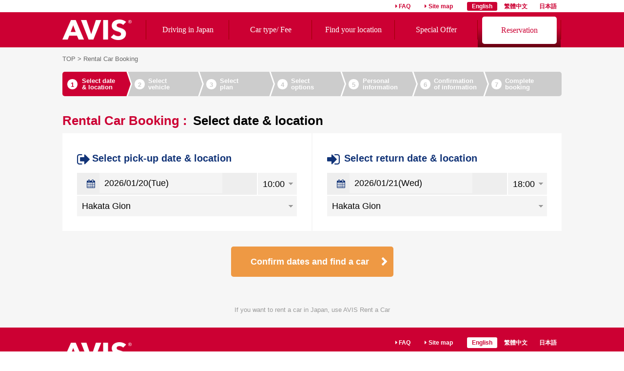

--- FILE ---
content_type: text/html; charset=UTF-8
request_url: https://avisrentacar.jp/en/reserve?shop1=13660&shop2=13660
body_size: 5171
content:
<!DOCTYPE html>
<html lang="en">

<head>
    <meta charset="utf-8">
    <title>Rental Car Booking : Select date | Best car rental in Japan - AVIS Rent a Car</title>
    <!-- CSRF Token -->
    <meta name="csrf-token" content="QX8SFhqCn4iwC7Aid8cXGvyIowgwMh6DLEm7PMmh">
    <meta name="viewport" content="width=device-width,initial-scale=1.0"/>
    <meta name="keywords" content="rental car,reservations,online  reservation,Airport,japan,trips,AVIS Rent a Car"/>
    <meta name="description"
          content="AVIS Rent a Car Online Car Reservation(Select date)"/>
    <link rel="icon" href="/images/favicon.png">
    <link href="https://avisrentacar.jp/en/" hreflang="en" rel="alternate"/>
    <link href="https://avisrentacar.jp/zh/" hreflang="zh-Hans-TW" rel="alternate"/>
    <link href="https://avisrentacar.jp/jp/" hreflang="ja" rel="alternate"/>
    <meta property="og:type" content="article">
    <meta property="og:description"
          content="AVIS Rent a Car Online Reservation: At AVIS Rent a Car, we bring you comfort to your travels in Japan. We have other special offers as well.  We provide services in over 165 countries. You won&#039;t find a better deal anywhere else.">
    <meta property="og:title" content="Rental Car Booking : Select date | Best car rental in Japan - AVIS Rent a Car">
    <meta property="og:url" content="https://avisrentacar.jp/en/">
    <meta property="og:image" content="">
    <meta property="og:site_name" content="AVIS Rent a Car">
    <link rel="stylesheet" href="/css/style.css?20190329">
    <link rel="stylesheet" href="/css/media.css?20190122">
            <link rel="stylesheet" href="/css/en/lang.css">
    <script src="https://ajax.googleapis.com/ajax/libs/jquery/1.11.2/jquery.min.js"></script>
    <script type="text/javascript" src="/js/jquery.easing.1.3.js"></script>
    <script type="text/javascript" src="/js/transformicons.js"></script>
    <script type="text/javascript" src="/js/jquery/checkbox_exclusive.js"></script>
    <script type="text/javascript" src="/js/jquery/disable_double_submit.js"></script>
        <script type="text/javascript" src="/js/en/datepicker.js"></script>
<script type="text/javascript" src="/js/en/date_text.js"></script>
<script type="text/javascript" src="/js/top/init_form.js"></script>
<script type="text/javascript" src="/js/reload.js"></script>
<script type="text/javascript" src="/js/top/init_form.js"></script>
<script type="text/javascript" src="/js/top/form_od.js"></script>
<script type="text/javascript" src="/js/top/init_date.js"></script>
<script type="text/javascript" src="/js/jquery/calendar/jquery-ui-1.12.1.min.js"></script>
<script type="text/javascript" src="/js/jquery/calendar/jquery-ui-i18n.min.js"></script>
<script type="text/javascript" src="/js/jquery/calendar/gcalendar-holidays_sp.js"></script>
<script type="text/javascript" src="/js/jquery/jquery.touchSwipe.min.js"></script>
<script type="text/javascript" src="/js/calendar/calendar_datepicker.js"></script>
<script type="text/javascript" src="/js/jquery/hm_list.js"></script>

<link rel="stylesheet" type="text/css" media="screen" href="/css/jquery/themes/jquery-ui-cupertino.min.css"/>
<link rel="stylesheet" type="text/css" media="screen" href="/css/jquery/themes/jquery-ui-datepicker-custom.css"/>
    <script src="/js/jquery.tile.min.js"></script>
    <script src="/js/common.js?20180225"></script>
    <script src="/js/jquery/tel_link.js"></script>
        <script type="text/javascript" src="/js/jquery/sync_shop.js"></script>
    <!-- Global site tag (gtag.js) - Google Analytics -->
<script async src="https://www.googletagmanager.com/gtag/js?id=UA-115017192-1"></script>

    <script>
        window.dataLayer = window.dataLayer || [];

        function gtag() {
            dataLayer.push(arguments);
        }

        gtag('js', new Date());

        gtag('config', 'UA-115017192-1', {
            'link_attribution': true
        });
    </script>
</head>

<body class="page-reserve lang-en">

<header id="header">
    <div class="headernavi">
        <div class="contentsinner">
            <div class="navi_link">
                <a class="link link_faq" href="https://avisrentacar.jp/en#faq">FAQ</a>
                <a class="link link_sitemap" href="https://avisrentacar.jp/en/sitemap">Site map</a>
                <ul class="language">
                    <li><a href="https://avisrentacar.jp/en" class="current">English</a></li>
                    <li><a href="https://avisrentacar.jp/zh">繁體中文</a></li>
                    <li><a href="https://avisrentacar.jp/jp">日本語</a></li>
                </ul>
            </div><!-- /.navi_link -->
        </div><!-- /.contentsinner -->
    </div><!-- /.headernavi -->
    <div class="headerfooter">
        <div class="contentsinner">
            <table style="width: 100%;">
                <tr>
                    <td>
                        <div class="logo">
                            <a href="https://avisrentacar.jp/en"><img src="/images/logo.png" height="42" width="200" alt=""></a>
                        </div>
                    </td>
                    <td>
                        <nav id="menu">
                            <ul id="gnavi">
                                <li class="gn_guide">
                                    <a href="https://avisrentacar.jp/en/guide">Driving in Japan</a>
                                </li>
                                <li class="gn_price">
                                    <a href="https://avisrentacar.jp/en/price">Car type/ Fee</a>
                                </li>
                                <li class="gn_shop">
                                    <a href="https://avisrentacar.jp/en/shop">Find your location</a>
                                </li>
                                <li class="gn_campaign">
                                    <a href="https://avisrentacar.jp/en/campaign">Special Offer</a>
                                </li>
                                <li class="gn_reserve">
                                    <a href="https://avisrentacar.jp/en/reserve"><span>Reservation</span></a>
                                </li>
                            </ul>
                        </nav>
                        <div id="menuBtn">
                            <button type="button" class="tcon tcon-menu--xcross" aria-label="toggle menu">
                                <span class="tcon-menu__lines" aria-hidden="true"></span>
                                <span class="tcon-visuallyhidden">toggle menu</span>
                            </button>
                        </div>
                    </td>
                </tr>
            </table>
        </div><!-- /.contentsinner -->
    </div><!-- /.headerfooter -->
</header><!--/ #header -->
<div id="wrapper">
        <div id="main">
        <div id="breadcrumb"><a href="https://avisrentacar.jp/en">TOP</a> > <span>Rental Car Booking</span>
        </div>

        <div class="contentsinner">

            <div class="flow">
                <ul>
                    <li class="current"><i>1</i><span>Select date <br>&amp; location</span></li>
                    <li><i>2</i><span>Select <br>vehicle</span></li>
                    <li><i>3</i><span>Select <br>plan</span></li>
                    <li><i>4</i><span>Select <br>options</span></li>
                    <li><i>5</i><span>Personal <br>information</span></li>
                    <li><i>6</i><span>Confirmation <br>of information</span></li>
                    <li><i>7</i><span>Complete <br>booking</span></li>
                </ul>
            </div>

            <section>

                <h2 class="h2">Rental Car Booking : <span>Select date &amp; location</span></h2>
                                <form class="form" name="search" method="post"
                      action="https://avisrentacar.jp/en/reserve/select_car">
                    <input type="hidden" name="_token" value="QX8SFhqCn4iwC7Aid8cXGvyIowgwMh6DLEm7PMmh" autocomplete="off">
                    <div class="contents1" id="form_reservation">

                        <div class="cols2 shopinfo">
                            <div class="col">
                                <div class="colinner contentsbody">
                                    <h3 class="h3a icon_out">Select pick-up date &amp; location</h3>
                                    <div id="CalTarget1" class="input_calendar icon_calendar">
                                        <input type="hidden" name="year1" id="year1"
                                               value="2026"/>
                                        <input type="hidden" name="month1" id="month1"
                                               value="01"/>
                                        <input type="hidden" name="day1" id="day1"
                                               value="20"/>
                                        <input type="hidden" name="hh1" id="hh1"
                                               value="10"/>
                                        <input type="hidden" name="mm1" id="mm1"
                                               value="00"/>
                                        <input class="datepicker inputtext" id="ymd1" name="ymd1" type="text" readonly/>
                                        <select name="hm1" id="hm1" class="hm_list inputtext" data-num="1">
                                                                                            <option value="08:00"
                                                        >08:00</option>
                                                                                            <option value="08:30"
                                                        >08:30</option>
                                                                                            <option value="09:00"
                                                        >09:00</option>
                                                                                            <option value="09:30"
                                                        >09:30</option>
                                                                                            <option value="10:00"
                                                         selected
                                                        >10:00</option>
                                                                                            <option value="10:30"
                                                        >10:30</option>
                                                                                            <option value="11:00"
                                                        >11:00</option>
                                                                                            <option value="11:30"
                                                        >11:30</option>
                                                                                            <option value="12:00"
                                                        >12:00</option>
                                                                                            <option value="12:30"
                                                        >12:30</option>
                                                                                            <option value="13:00"
                                                        >13:00</option>
                                                                                            <option value="13:30"
                                                        >13:30</option>
                                                                                            <option value="14:00"
                                                        >14:00</option>
                                                                                            <option value="14:30"
                                                        >14:30</option>
                                                                                            <option value="15:00"
                                                        >15:00</option>
                                                                                            <option value="15:30"
                                                        >15:30</option>
                                                                                            <option value="16:00"
                                                        >16:00</option>
                                                                                            <option value="16:30"
                                                        >16:30</option>
                                                                                            <option value="17:00"
                                                        >17:00</option>
                                                                                            <option value="17:30"
                                                        >17:30</option>
                                                                                            <option value="18:00"
                                                        >18:00</option>
                                                                                            <option value="18:30"
                                                        >18:30</option>
                                                                                            <option value="19:00"
                                                        >19:00</option>
                                                                                            <option value="19:30"
                                                        >19:30</option>
                                                                                            <option value="20:00"
                                                        >20:00</option>
                                                                                            <option value="20:30"
                                                        >20:30</option>
                                                                                            <option value="21:00"
                                                        >21:00</option>
                                                                                    </select>
                                    </div>
                                    <select class="inputtext selectlocation" name="shop1" title="shop1">
    <option value="">Select a location</option>
                        <optgroup label="Hokkaido">
            <option value="32686">New Chitose Airport</option>
            <option value="32687">Sapporo Station North Exit</option>
                </optgroup>
                    <optgroup label="Miyagi">
            <option value="28926">Sendai Airport</option>
                </optgroup>
                    <optgroup label="Chiba">
            <option value="31206">Narita Airport</option>
                </optgroup>
                    <optgroup label="Tokyo">
            <option value="29946">Haneda Airport</option>
                </optgroup>
                    <optgroup label="Aichi">
            <option value="28126">Chubu International Airport</option>
                </optgroup>
                    <optgroup label="Osaka">
            <option value="31486">Kansai Airport Rinkū Town Station</option>
            <option value="32406">Osaka　(Itami) Airport Hotarugaike Station</option>
            <option value="13627">Shin-Osaka East Exit</option>
                </optgroup>
                    <optgroup label="Fukuoka">
            <option value="32586">Fukuoka Airport International Terminal</option>
            <option value="13665">Tenjin Watanabedori</option>
            <option value="25946">Hakata Station Chikushi Exit</option>
            <option value="13636">Tenjin Kita</option>
            <option value="13660" selected >Hakata Gion</option>
            <option value="13866">Hakata Station</option>
            <option value="13632">Fukuoka Airport Domestic Terminal</option>
            <option value="13659">Gofukumachi</option>
            <option value="13643">Kitakyushu Airport</option>
            <option value="13661">Kokura Station</option>
                </optgroup>
                    <optgroup label="Saga">
            <option value="25266">Saga Airport Frontdesk Shop</option>
            <option value="13641">Saga Station</option>
                </optgroup>
                    <optgroup label="Nagasaki">
            <option value="13666">Nagasaki Station</option>
            <option value="13667">Nagasaki Airport</option>
                </optgroup>
                    <optgroup label="Kumamoto">
            <option value="16573">Kumamoto Station</option>
            <option value="13630">Kumamoto Airport</option>
                </optgroup>
                    <optgroup label="Oita">
            <option value="13669">Oita</option>
            <option value="13639">Oita Airport</option>
                </optgroup>
                    <optgroup label="Miyazaki">
            <option value="13634">Miyazaki Airport</option>
            <option value="13662">Miyazaki Station</option>
                </optgroup>
                    <optgroup label="Kagoshima">
            <option value="13663">Kagoshima-Chuo Station</option>
            <option value="13664">Kagoshima Airport</option>
                </optgroup>
                    <optgroup label="Okinawa">
            <option value="32386">Naha Airport</option>
            <option value="26426">Ishigaki Airport</option>
<!--@formatter:off-->
    </optgroup>
<!--@formatter:on-->
</select>                                </div>
                            </div>

                            <div class="col">
                                <div class="colinner contentsbody">
                                    <h3 class="h3a icon_in">Select return date &amp; location</h3>

                                    <div id="CalTarget2" class="input_calendar icon_calendar">
                                        <input type="hidden" name="year2" id="year2"
                                               value="2026"/>
                                        <input type="hidden" name="month2" id="month2"
                                               value="01"/>
                                        <input type="hidden" name="day2" id="day2"
                                               value="21"/>
                                        <input type="hidden" name="hh2" id="hh2"
                                               value="18"/>
                                        <input type="hidden" name="mm2" id="mm2"
                                               value="00"/>
                                        <input class="datepicker inputtext" id="ymd2" name="ymd2" type="text" readonly/>
                                        <select name="hm2" id="hm2" class="hm_list inputtext" data-num="2">
                                                                                            <option value="08:00"
                                                        >08:00</option>
                                                                                            <option value="08:30"
                                                        >08:30</option>
                                                                                            <option value="09:00"
                                                        >09:00</option>
                                                                                            <option value="09:30"
                                                        >09:30</option>
                                                                                            <option value="10:00"
                                                         selected >10:00</option>
                                                                                            <option value="10:30"
                                                        >10:30</option>
                                                                                            <option value="11:00"
                                                        >11:00</option>
                                                                                            <option value="11:30"
                                                        >11:30</option>
                                                                                            <option value="12:00"
                                                        >12:00</option>
                                                                                            <option value="12:30"
                                                        >12:30</option>
                                                                                            <option value="13:00"
                                                        >13:00</option>
                                                                                            <option value="13:30"
                                                        >13:30</option>
                                                                                            <option value="14:00"
                                                        >14:00</option>
                                                                                            <option value="14:30"
                                                        >14:30</option>
                                                                                            <option value="15:00"
                                                        >15:00</option>
                                                                                            <option value="15:30"
                                                        >15:30</option>
                                                                                            <option value="16:00"
                                                        >16:00</option>
                                                                                            <option value="16:30"
                                                        >16:30</option>
                                                                                            <option value="17:00"
                                                        >17:00</option>
                                                                                            <option value="17:30"
                                                        >17:30</option>
                                                                                            <option value="18:00"
                                                         selected
                                                        >18:00</option>
                                                                                            <option value="18:30"
                                                        >18:30</option>
                                                                                            <option value="19:00"
                                                        >19:00</option>
                                                                                            <option value="19:30"
                                                        >19:30</option>
                                                                                            <option value="20:00"
                                                        >20:00</option>
                                                                                            <option value="20:30"
                                                        >20:30</option>
                                                                                            <option value="21:00"
                                                        >21:00</option>
                                                                                    </select>
                                    </div>

                                    <select class="inputtext selectlocation" name="shop2" title="shop2">
    <option value="">Select a location</option>
                        <optgroup label="Hokkaido">
            <option value="32686">New Chitose Airport</option>
            <option value="32687">Sapporo Station North Exit</option>
                </optgroup>
                    <optgroup label="Miyagi">
            <option value="28926">Sendai Airport</option>
                </optgroup>
                    <optgroup label="Chiba">
            <option value="31206">Narita Airport</option>
                </optgroup>
                    <optgroup label="Tokyo">
            <option value="29946">Haneda Airport</option>
                </optgroup>
                    <optgroup label="Aichi">
            <option value="28126">Chubu International Airport</option>
                </optgroup>
                    <optgroup label="Osaka">
            <option value="31486">Kansai Airport Rinkū Town Station</option>
            <option value="32406">Osaka　(Itami) Airport Hotarugaike Station</option>
            <option value="13627">Shin-Osaka East Exit</option>
                </optgroup>
                    <optgroup label="Fukuoka">
            <option value="32586">Fukuoka Airport International Terminal</option>
            <option value="13665">Tenjin Watanabedori</option>
            <option value="25946">Hakata Station Chikushi Exit</option>
            <option value="13636">Tenjin Kita</option>
            <option value="13660" selected >Hakata Gion</option>
            <option value="13866">Hakata Station</option>
            <option value="13632">Fukuoka Airport Domestic Terminal</option>
            <option value="13659">Gofukumachi</option>
            <option value="13643">Kitakyushu Airport</option>
            <option value="13661">Kokura Station</option>
                </optgroup>
                    <optgroup label="Saga">
            <option value="25266">Saga Airport Frontdesk Shop</option>
            <option value="13641">Saga Station</option>
                </optgroup>
                    <optgroup label="Nagasaki">
            <option value="13666">Nagasaki Station</option>
            <option value="13667">Nagasaki Airport</option>
                </optgroup>
                    <optgroup label="Kumamoto">
            <option value="16573">Kumamoto Station</option>
            <option value="13630">Kumamoto Airport</option>
                </optgroup>
                    <optgroup label="Oita">
            <option value="13669">Oita</option>
            <option value="13639">Oita Airport</option>
                </optgroup>
                    <optgroup label="Miyazaki">
            <option value="13634">Miyazaki Airport</option>
            <option value="13662">Miyazaki Station</option>
                </optgroup>
                    <optgroup label="Kagoshima">
            <option value="13663">Kagoshima-Chuo Station</option>
            <option value="13664">Kagoshima Airport</option>
                </optgroup>
                    <optgroup label="Okinawa">
            <option value="32386">Naha Airport</option>
            <option value="26426">Ishigaki Airport</option>
<!--@formatter:off-->
    </optgroup>
<!--@formatter:on-->
</select>                                </div>
                            </div>

                        </div><!-- /.cols2 -->
                    </div><!-- /#form_reservation -->

                    <div class="btnarea">
                        <!-- <input type="submit" value="Confirm dates and find a car" class="btn_reserve"> -->
                        <button type="submit" class="btn_reserve btn_reserve_large">Confirm dates and find a car
                        </button>
                    </div>

                    <script type="text/javascript" language="JavaScript">
                        /*
                                                var pref = new Array('', '', '');
                                                var district_cd = new Array('', '', '');
                                                var airport_cd = new Array('', '', '');
                                                var line_cd = new Array('', '', '');
                                                var station_cd = new Array('', '', '');
                        */
                        init_form();
                    </script>
                                    </form>
            </section>

        </div><!--/ .contentsinner -->
    </div><!--/ #main -->
    <p class="footdescription">If you want to rent a car in Japan, use AVIS Rent a Car</p>
</div><!--/ #wrapper -->

<footer id="footer" class="headerfooter">
    <div class="contentsinner">
        <div class="navi_link">
            <a class="link link_faq" href="https://avisrentacar.jp/en#faq">FAQ</a>
            <a class="link link_sitemap" href="https://avisrentacar.jp/en/sitemap">Site map</a>
            <ul class="language">
                <li><a href="https://avisrentacar.jp/en" class="current">English</a></li>
                <li><a href="https://avisrentacar.jp/zh">繁體中文</a></li>
                <li><a href="https://avisrentacar.jp/jp">日本語</a></li>
            </ul>
        </div><!-- /.navi_link -->
        <div class="logo">
            <a href="https://avisrentacar.jp/en"><img src="/images/logo.png" height="42" width="200"
                                                                alt=""></a>
        </div><!-- /.logo -->
        <div class="reserve">
            <a class="tel tel_jp" href="tel:0570022255">0570-022-255</a>
            <a class="tel tel_glb" href="tel:+81926875139">+81-92-687-5139</a>            <a class="contact" href="https://avisrentacar.jp/en/inquiry"><span>&#xf0e0;</span></a>
            <p class="time">Weekdays: 8:00 a.m - 8:00 p.m. Saturdays, Sundays, Holidays, Dec. 31 - Jan. 3: 9:00 a.m. - 6:00 p.m.<br>
                ※Domestic Rental Only</p>
        </div><!--/ .reserve -->
        <div class="navi">
            <ul class="navi1">
                <li><a href="https://avisrentacar.jp/en">AVIS Rent a Car TOP</a></li>
                <li><a href="https://avisrentacar.jp/en/reserve">Reservation</a></li>
                <li><a href="https://avisrentacar.jp/en/guide">Driving in Japan</a></li>
                <li><a href="https://avisrentacar.jp/en/price">Car type/ Fee</a></li>
                <li><a href="https://avisrentacar.jp/en/shop">Find your location</a></li>
            <!--
                <li><a href="https://avisrentacar.jp/en/campaign">Special Offer</a></li>
                -->
            </ul>
            <ul class="navi2">
                <li><a href="https://avisrentacar.jp/en/about">What is AVIS Rent a Car?</a></li>
                <li><a href="https://avisrentacar.jp/en/news">What's New</a></li>
                <li><a href="https://avisrentacar.jp/en/inquiry">Contact Information</a></li>
                <li><a href="https://avisrentacar.jp/en/company">Company Overview</a></li>
                <li><a href="https://avisrentacar.jp/en/sitemap">Site map</a></li>
                <li><a href="https://avisrentacar.jp/en/privacy">Privacy Policy</a></li>
                <li><a href="https://avisrentacar.jp/en/law">Terms and conditions</a></li>
                <li><a href="https://avisrentacar.jp/en/policy">Solicitation policy</a></li>
            </ul>
        </div><!--/ .navi -->
        <div class="sslseal">
            <div class="img">
                <!--- DO NOT EDIT - GlobalSign SSL Site Seal Code - DO NOT EDIT --->
                <table width=125 border=0 cellspacing=0 cellpadding=0
                       title="CLICK TO VERIFY: This site uses a GlobalSign SSL Certificate to secure your personal information.">
                    <tr>
                        <td>
                            <span id="ss_img_wrapper_gmogs_image_100-40_en_dblue">
                                <a href="https://www.globalsign.com/" target=_blank title="GlobalSign Site Seal"
                                   rel="nofollow">
                                    <img alt="SSL" border=0 id="ss_img"
                                         src="//seal.globalsign.com/SiteSeal/images/gs_noscript_100-40_en.gif">
                                </a>
                            </span>
                            <script type="text/javascript"
                                    src="//seal.globalsign.com/SiteSeal/gmogs_image_100-40_en_dblue.js"></script>
                        </td>
                    </tr>
                </table>
                <!--- DO NOT EDIT - GlobalSign SSL Site Seal Code - DO NOT EDIT --->
            </div>
            <p>We use SSL (Secure Sockets Layer) technology to secure personal information and to prevent the data from
                being intercepted or falsified when entering customer information.</p>
        </div><!--/ .sslseal -->
        <div class="copyright">Copyright &copy;2018 Idex Auto Japan Co. All Rights Reserved.</div>
    </div>
</footer><!--/ #footer -->

<script type="text/javascript">
    /* <![CDATA[ */
    var google_conversion_id = 803263276;
    var google_custom_params = window.google_tag_params;
    var google_remarketing_only = true;
    /* ]]> */
</script>
<script type="text/javascript" src="//www.googleadservices.com/pagead/conversion.js">
</script>
<noscript>
    <div style="display:inline;">
        <img height="1" width="1" style="border-style:none;" alt="" src="//googleads.g.doubleclick.net/pagead/viewthroughconversion/803263276/?guid=ON&amp;script=0"/>
    </div>
</noscript>
<script>(function(w,d,t,r,u){var f,n,i;w[u]=w[u]||[],f=function(){var o={ti:"5528213"};o.q=w[u],w[u]=new UET(o),w[u].push("pageLoad")},n=d.createElement(t),n.src=r,n.async=1,n.onload=n.onreadystatechange=function(){var s=this.readyState;s&&s!=="loaded"&&s!=="complete"||(f(),n.onload=n.onreadystatechange=null)},i=d.getElementsByTagName(t)[0],i.parentNode.insertBefore(n,i)})(window,document,"script","//bat.bing.com/bat.js","uetq");</script>
</body>
</html>



--- FILE ---
content_type: text/css
request_url: https://avisrentacar.jp/css/style.css?20190329
body_size: 10605
content:
@charset "utf-8";
@media print {
    body {
        height: inherit;
        min-height: 0;
        margin: 0;
        padding: 0;
    }
}

/*
red #D4002A(#c03)->#e00
orange #e94
navi #137/#07a
*/
/* ---------------------------------------------
 font-size 13pxBase
--------------------------------------------- */
html {
    font-size: 62.5%;
    color: #222;
}

/*初期値16pxの62.5%でルートが10px*/
body, select, input, button, textarea {
    line-height: 1.231;
    -webkit-font-smoothing: antialiased;
    /*font-family:"游ゴシック Medium", "Yu Gothic Medium", "游ゴシック体", YuGothic, sans-serif; */
    font-family: 'Arial', 'ヒラギノ角ゴシック Pro', 'Hiragino Kaku Gothic Pro', 'メイリオ', 'Meiryo, Osaka', sans-serif;
    font-weight: 400;
}

/*---------------------------------------------
 reset css
--------------------------------------------- */
body, div, dl, dt, dd, ul, ol, li, h1, h2, h3, h4, h5, h6, form, p, th, td {
    margin: 0;
    padding: 0;
    line-height: 1.4;
}

input, textarea {
    margin: 0;
    font-size: 100%;
    position: relative;
}

table {
    border-collapse: collapse;
    border-spacing: 0;
    font-size: 100%;
}

img {
    border: 0;
}

address, em, th {
    font-style: normal;
    font-weight: normal;
}

ol, ul {
    list-style: none;
}

th {
    text-align: left;
}

h1, h2, h3, h4, h5, h6 {
    font-size: 100%;
    font-weight: normal;
}

label {
    cursor: pointer;
}

a,
area,
area:focus,
area:active {
    outline: none;
    border: none;
    border: 0;
    position: relative;
    display: inline-block;
}

/*---------------------------------------------
 for IE8
---------------------------------------------
div { position:relative;}
/* ---------------------------------------------
 tag
--------------------------------------------- */
b, strong {
    font-weight: bold;
    color: #000;
}

i {
    font-style: italic;
}

em {
    color: #f60;
    font-weight: bold;
    font-style: normal;
}

sub {
    vertical-align: baseline;
}

p {
    line-height: 1.5;
}

img {
    vertical-align: middle;
}

/* link */
a, a:visited {
    color: #369;
    outline: none;
    text-decoration: none;
    transition: 0.2s;
}

a span {
    cursor: pointer;
}

a:hover {
    color: #3ae;
    text-decoration: underline;
}

a img {
    border: none;
}

/*a:hover img { opacity:0.7; filter:alpha(opacity=70); -ms-filter:"alpha(opacity=70)"; }
a:hover img.over { opacity:inherit; filter:none; -ms-filter:none; }*/
/* ---------------------------------------------
 clear
--------------------------------------------- */
.clearfix:after {
    content: "";
    display: table;
    clear: both;
}

.clearfix {
/ zoom: 1;
}

.main h2, .main h3, .main h4, .main h5, .main h6 {
    clear: both;
}

.main div h2, .main div h3, .main div h4, .main div h5, .main div h6,
.main ul h2, .main ul h3, .main ul h4, .main ul h5, .main ul h6,
.main table h2, .main table h3, .main table h4, .main table h5, .main table h6 {
    clear: none;
}

/* ---------------------------------------------
 js
--------------------------------------------- */
.over {; /* rollover */
}

.js_window_open-width-height {;
}

.js_page_print {
    cursor: pointer;
}

.js_window_close {;
}

.tile2, .tile3, .tile4, .tile5, .tile6 {;
}

.hideattr {
    display: none;
}

.debug .hideattr {
    display: inline-block;
    *display: inline;
    *zoom: 1;
    margin-right: 10px;
}

.flexli {
    margin: 0 auto;
    text-align: left;
}

.toggle_content {
    display: none;
}

.posfixed {
    position: fixed;
    top: 10px;
    width: 270px;
}

/* ---------------------------------------------
 hr
--------------------------------------------- */
.hr_dotted {
    border: none;
    border-bottom: 1px dotted #999;
}

/* ---------------------------------------------
 text
--------------------------------------------- */
.fBold {
    font-weight: bold;
}

.fNormal {
    font-weight: normal;
}

.fLarge {
    font-size: 2rem;
}

/* ---------------------------------------------
 link
--------------------------------------------- */
.tel,
.tellink {
    cursor: default !important;
    text-decoration: none;
}

a.tel_none {
    color: inherit;
    text-decoration: none !important;
}

/* ---------------------------------------------
 icon
--------------------------------------------- */
@font-face {
    font-family: 'FontAwesome';
    src: url('/fonts/fontawesome-webfont.eot?v=4.4.0');
    src: url('/fonts/fontawesome-webfont.eot?#iefix&v=4.4.0') format('embedded-opentype'), url('/fonts/fontawesome-webfont.woff2?v=4.4.0') format('woff2'), url('/fonts/fontawesome-webfont.woff?v=4.4.0') format('woff'), url('/fonts/fontawesome-webfont.ttf?v=4.4.0') format('truetype'), url('/fonts/fontawesome-webfont.svg?v=4.4.0#fontawesomeregular') format('svg');
    font-weight: normal;
    font-style: normal;
}

@font-face {
    font-family: 'typicons';
    src: url("/fonts/typicons.eot");
    src: url("/fonts/typicons.eot?#iefix") format('embedded-opentype'),
    url("/fonts/typicons.woff") format('woff'),
    url("/fonts/typicons.ttf") format('truetype'),
    url("/fonts/typicons.svg#typicons") format('svg');
    font-weight: normal;
    font-style: normal;
}

a.link:before {
    content: '\f0da';
    font-family: 'FontAwesome';
    margin-right: 0.3em;
}

a.link:hover {
    text-decoration: none;
}

.icon_link:before {
    content: '\f0a9';
    font-family: 'FontAwesome';
    margin-right: 0.3em;
    font-weight: normal;
}

.icon_link:hover {
    text-decoration: none;
}

.icon_mail:before {
    content: '\f003';
    font-family: 'FontAwesome';
    margin-right: 0.3em;
    font-weight: normal;
}

.icon_sitemap:before {
    content: '\f0e8';
    font-family: 'FontAwesome';
    margin-right: 0.3em;
    font-weight: normal;
}

.icon_global:before {
    content: '\f0ac';
    font-family: 'FontAwesome';
    margin-right: 0.3em;
    font-weight: normal;
}

.icon_home:before {
    content: '\e089';
    font-family: 'typicons';
    margin-right: 0.3em;
    font-weight: normal;
}

.icon_login:before {
    content: '\f090';
    font-family: 'FontAwesome';
    margin-right: 0.3em;
    font-weight: normal;
}

.icon_logout:before {
    content: '\f08b';
    font-family: 'FontAwesome';
    margin-right: 0.3em;
    font-weight: normal;
}

.icon_plus:before {
    content: '\f067';
    font-family: 'FontAwesome';
    margin-right: 0.3em;
    font-weight: normal;
}

.icon_help:before {
    content: '\f1cd';
    font-family: 'FontAwesome';
    margin-right: 0.3em;
    font-weight: normal;
}

.icon_regist:before {
    content: '\f044';
    font-family: 'FontAwesome';
    margin-right: 0.3em;
    font-weight: normal;
}

.icon_caution:before {
    content: '\f071';
    font-family: 'FontAwesome';
    margin-right: 0.3em;
    font-weight: normal;
}

.icon_date:before {
    content: '\f073';
    font-family: 'FontAwesome';
    margin-right: 0.3em;
    font-weight: normal;
}

.icon_place:before {
    content: '\f041';
    font-family: 'FontAwesome';
    margin-right: 0.3em;
    font-weight: normal;
}

.icon_map:before {
    content: '\f279';
    font-family: 'FontAwesome';
    margin-right: 0.3em;
    font-weight: normal;
}

.icon_group:before {
    content: '\f0c0';
    font-family: 'FontAwesome';
    margin-right: 0.3em;
    font-weight: normal;
}

.icon_up:before {
    content: '\f01b';
    font-family: 'FontAwesome';
    margin-right: 0.3em;
    font-weight: normal;
}

.icon_out:before {
    content: '\f08b';
    font-family: 'FontAwesome';
    margin-right: 0.1em;
    font-weight: normal;
}

.icon_in:before {
    content: '\f090';
    font-family: 'FontAwesome';
    margin-right: 0.3em;
    font-weight: normal;
}

.icon_search:before {
    content: '\f002';
    font-family: 'FontAwesome';
    margin-right: 0.3em;
    font-weight: normal;
    font-size: 0.9em;
    vertical-align: middle;
    display: inline-block;
}

.icon_car:before {
    content: '\f1b9';
    font-family: 'FontAwesome';
    margin-right: 0.3em;
    font-weight: normal;
}

.icon_users:before {
    content: '\f0c0';
    font-family: 'FontAwesome';
    margin-right: 0.3em;
    font-weight: normal;
}

.icon_money:before {
    content: '\f0d6';
    font-family: 'FontAwesome';
    margin-right: 0.3em;
    transform: rotate(-10deg);
    font-weight: normal;
    display: inline-block;
}

.icon_map:before {
    content: '\f279';
    font-family: 'FontAwesome';
    margin-right: 0.3em;
    font-weight: normal;
    display: inline-block;
}

.icon_arrow:before {
    content: '\f0da';
    font-family: 'FontAwesome';
    margin-right: 0.3em;
    font-weight: normal;
    display: inline-block;
}

.icon_back:before {
    content: '\f060';
    font-family: 'FontAwesome';
    font-weight: normal;
    display: block;
    position: absolute;
    top: 0;
    bottom: 0;
    left: 10px;
    height: 15px;
    font-size: 15px;
    margin: auto;
    line-height: 1;
}

/* .icon_pdf { background:url(/images/icon_pdf.png) right center no-repeat; padding-right:17px; } */
.icon_pdf:after {
    content: '\f1c1';
    font-family: 'FontAwesome';
    margin-left: 0.3em;
    font-weight: normal;
    display: inline-block;
}

.icon_newwin {
    padding-right: 20px;
}

.icon_newwin:after {
    content: url(/images/icon_newwin.png);
    position: absolute;
    right: 0;
    top: 2px; /* bottom:0; margin:auto; */
}

.icon_play:after {
    content: '\f16a';
    font-family: 'FontAwesome';
    margin-left: 0.4em;
    color: #c00;
}

.icon_calendar:before {
    content: '\f073';
    font-family: 'FontAwesome';
    margin-right: 0.3em;
}

.icon_twitter:before {
    content: '\f099';
    font-family: 'FontAwesome';
    margin-right: 0.3em;
    color: #55acef;
}

.filelist li {
    padding-left: 2rem;
    margin-bottom: 10px;
}

.filelist li a:before {
    content: '\f15b';
    font-family: 'FontAwesome';
    font-size: 1.2rem;
    margin-right: 0.3em;
    text-indent: 1.4em;
    margin-left: -1.4em;
}

/* ---------------------------------------------
 btn
--------------------------------------------- */
a.btn1,
.btn1 {
    color: #fff;
    font-weight: bold;
    font-size: 1.4rem;
    background: #c03;
    padding: 12px 20px;
    display: inline-block;
    cursor: pointer;
    border: 0;
}

.btn1:hover {
    text-decoration: none;
    background: #e00;
}

.btn2 {
    border-radius: 5px;
    background: #c03;
    position: relative;
    padding: 15px;
    color: #fff !important;
    font-weight: bold;
    font-size: 1.4rem;
    display: inline-block;
    text-align: center;
    transition: .2s;
    outline: none;
    border: 0;
    cursor: pointer;
}

.btn2:hover {
    background: #e00;
    color: #fff !important;
    text-decoration: none;
}

.btn_gray {
    background: #ccc;
}

.btn_gray:hover {
    background: #ddd;
}

.btn_navy {
    background: #137;
}

.btn_navy:hover {
    background: #07a;
    color: #fff;
}

.btn_red {
    background: #e00;
}

.btn_red:hover {
    background: #f33;
    color: #fff;
}

.btn_reserve,
.btn_reserve:visited {
    border-radius: 5px;
    background: #e94;
    position: relative;
    width: 300px;
    padding: 15px 10px 15px 0;
    color: #fff;
    font-weight: bold;
    font-size: 1.4rem;
    display: inline-block;
    text-align: center;
    transition: .2s;
    outline: none;
    border: 0;
    cursor: pointer;
}

.btn_reserve::after {
    content: '\f054';
    font-family: 'FontAwesome';
    display: block;
    height: 20px;
    position: absolute;
    top: 0;
    bottom: 0;
    right: 8px;
    margin: auto;
}

.btn_reserve:hover {
    background: #f83;
    color: #fff;
    text-decoration: none;
}

.btn_reserve_large {
    font-size: 1.8rem;
    padding: 20px 50px 20px 40px;
    width: auto;
}

.btn_reserve_large::after {
    right: 12px;
}

.btn_large {
    font-size: 1.8rem;
    padding: 20px 40px;
}

.btn1small {
    font-size: 1.3rem;
    padding: 7px 20px;
    min-width: 0;
}

.btn1disabled {
    background: #eee !important;
    color: #fff !important;
    cursor: default;
}

.btnarea {
    text-align: center;
    margin: 25px auto;
    line-height: 0;
    position: relative;
    max-width: 1024px;
    min-height: 30px;
}

.btnarea input,
.btnarea button,
.btnarea a {
    margin: 5px;
    cursor: pointer;
    display: inline-block;
    *display: inline;
    *zoom: 1;
    vertical-align: middle;
}

.btnarea .icon_back {
    position: absolute;
    left: 0;
}

/* ---------------------------------------------
 list
--------------------------------------------- */
/*.article ul li,*/
ul.list0 {
    padding-top: 7px;
    text-align: left;
}

ul.list0 li {
    padding: 0 0 7px;
    line-height: 1.5;
}

ul.list1 {
    margin: 5px 0 10px 15px;
    text-align: left;
}

ul.list1 li {
    padding: 0 0 5px 2px;
    text-indent: -13px;
}

ul.list1 li:before {
    content: '・';
    margin-right: 8px;
    font-weight: bold;
    vertical-align: middle;
}

ul.links {
    margin: 5px 0 5px 20px;
    text-align: left;
}

ul.links li {
    padding: 0 0 5px 2px; /* text-indent:-20px; */
}

ul.links li:before {
    content: '\f0a9';
    font-family: 'FontAwesome';
    margin-right: 4px;
    font-weight: normal !important;
    vertical-align: middle;
}

ul.check {
    margin: 0 0 20px 15px;
    text-align: left;
}

ul.check li {
    padding: 5px 0;
    text-indent: -13px;
}

ul.check li {
    padding-left: 30px; /*background:url(/images/icon_check.png) left center no-repeat;*/
    background-size: 20px auto;
    text-indent: 0;
}

/*ul.check li:before { content:'\f00c'; font-family:'FontAwesome'; margin-right:8px; font-weight:normal !important; vertical-align:middle;  }*/

ul.idt {
    margin: 5px 0 5px 1.3em;
}

ul.idt li {
    text-indent: -1.3em;
    text-align: left;
    padding: 0 0 5px;
    background: none;
}

ul.idt li span {
    font-weight: bold;
    color: #378;
    margin-right: 2px;
}

ol {
    margin: 0 0 20px 1.7em;
    list-style: decimal outside;
}

ol li {
    padding: 0 0 5px 2px;
    line-height: 1.5;
}

ul.inlineblock li {
    position: relative;
    display: inline-block;
    letter-spacing: normal;
    margin: 5px 25px 5px 0;
}

ul.inlineblock li img {
    vertical-align: middle;
    margin: 3px;
}

ul li.nolistmark {
    background: none;
}

ul.opt {
    width: 100%
}

ul.opt li {
    display: block;
    width: 100%
}

ul.opt span {
    float: right
}

/* ---------------------------------------------
 table
--------------------------------------------- */
th, td {
    text-align: inherit;
    text-justify: auto;
}

/* グレー */
.tbl {
    border-bottom: #ccc 1px solid;
    border-right: #ccc 1px solid;
    margin: 5px 0 10px;
    background-color: #fff;
    width: 100%;
}

.tbl caption {
    border: 1px solid #ccc;
    text-align: left;
    font-weight: bold;
    padding: 13px 15px;
    background-color: #18d;
    color: #fff;
}

.tbl th {
    padding: 13px 15px;
    vertical-align: top;
    text-align: left;
    font-weight: bold;
    color: #444;
    background-color: #eee;
    border-top: 1px solid #ccc;
    border-left: 1px solid #ccc;
}

.tbl td {
    padding: 13px 15px;
    border-top: 1px solid #ccc;
    border-left: 1px solid #ccc;
    vertical-align: top;
}

.tbl td.noborder {
    border: none;
}

.tbl td span {
    display: inline-block;
    *display: inline;
    *zoom: 1;
}

/* 横線のみ */
.tbl1 {
    border-bottom: #111 1px solid;
    margin: 5px 0 10px;
    width: 100%;
}

.tbl1 th {
    padding: 13px 15px;
    vertical-align: top;
    text-align: left;
    font-weight: bold;
    border-top: 1px solid #111;
}

.tbl1 td {
    padding: 13px 15px;
    border-top: 1px solid #111;
    vertical-align: top;
    text-align: left;
}

/* 線なし */
.tbl0 {
    border: none;
}

.tbl0 th {
    padding: 5px;
    border: none;
    font-weight: bold;
    vertical-align: top;
    background: none;
}

.tbl0 th.subth {
    padding-left: 18px;
    font-weight: normal;
}

.tbl0 td {
    padding: 5px;
    vertical-align: top;
    border: none;
    background: none;
}

/* 調整 */
td.price {
    text-align: right;
}

table tr.noborder {
    border: none;
}

table th.noborder-bottom,
table td.noborder-bottom {
    border-bottom: none;
}

table .blankLefttop {
    border-left: 0;
    border-top: 0;
    background: none;
}

.td_aglignleft td,
thead.inlineL th,
tr.inlineL th,
tr.inlineL td {
    text-align: left;
}

table.inlineC th,
table.inlineC td,
thead.inlineC th,
tr.inlineC th,
tr.inlineC td {
    text-align: center;
    padding-left: 3px;
    padding-right: 3px;
}

.tbl p,
.tbl ul {
    font-size: 100%;
    padding-bottom: 6px;
}

table ul.list1 {
    margin-bottom: 0;
}

table.th10p th {
    width: 10%;
}

table.th20p th {
    width: 20%;
}

table.th30p th {
    width: 30%;
}

table.th40p th {
    width: 40%;
}

table.th50p th {
    width: 50%;
}

.th_td_w1 th {
    width: 18%;
}

.th_td_w1 td {
    width: 32%;
}

.min-w-100px th {
    min-width: 100px;
}

/* ---------------------------------------------
 frame
--------------------------------------------- */
.box1 {
    margin: 10px 0 20px;
    border: 2px solid #ccc;
    padding: 20px 30px;
    background: #fff;
    text-align: left;
}

.box1:after {
    content: "";
    display: table;
    clear: both;
}

.box1 {
/ zoom: 1;
}

.box1 p.mb00 {
    margin-bottom: 5px;
}

.box1coupon {
    text-align: center;
}

.box1coupon h3 {
    font-size: 1.5rem;
    font-weight: bold;
    display: inline-block;
    margin-right: 10px;
}

.box2 {
    border: 1px solid #ddd;
    padding: 30px;
    margin: 10px 0 20px;
    background: #fff;
}

.box2:after {
    content: "";
    display: table;
    clear: both;
}

.box_h {
    background: #036;
    color: #fff;
    text-align: center;
    padding: 15px;
    font-size: 123.1%;
}

.box_scroll {
    height: 150px;
    overflow-y: scroll;
    border: #ddd 1px solid;
    padding: 10px;
    margin: 0 0 20px;
}

.dotborder {
    line-height: 1.3;
    padding: 10px 20px;
    margin: 30px 0;
    border-top: 1px dotted #999;
    border-bottom: 1px dotted #999;
}

.dotborder h3 {
    display: inline-block;
    font-weight: bold;
}

.dotborder span {
    display: inline-block;
}

/* ふきだし */
.poptail_up,
.poptail_down {
    padding: 20px 5px;
    position: relative;
    color: #fff;
    background: #c00;
    font-weight: bold;
    text-align: center;
    border-radius: 5px; /*behavior:url(/PIE.htc);*/
}

.poptail_up:after,
.poptail_down:after {
    content: "";
    display: block;
    width: 0;
    position: absolute;
    left: 50%;
    border: 10px solid transparent;
}

.poptail_up:after {
    border-top-width: 0;
    border-bottom-color: #c00;
    top: -10px;
}

.poptail_down:after {
    border-bottom-width: 0;
    border-top-color: #c00;
    bottom: -10px;
}

/* ---------------------------------------------
 form
--------------------------------------------- */
.form label input {
    margin-right: 5px;
    vertical-align: middle;
}

.form input:focus {
    outline: none;
}

.form label {
    vertical-align: middle;
    line-height: 1.4;
    margin: 0 5px;
    display: inline-block;
}

.inputtext {
    padding: 10px;
    border: 0;
    background: #f4f4f4;
    vertical-align: middle;
    margin-bottom: 3px;
    font-size: 1.8rem;
}

.formstyle2 .inputtext,
.inputtext2 {
    padding-top: 2px;
    padding-bottom: 2px;
    border: 1px solid #ccc;
    margin: 1px 2px 1px 0;
}

.inputlong {
    width: 90%;
}

.inputmid {
    width: 90px;
}

.inputshort {
    width: 40px;
}

.form select {
    box-sizing: border-box;
    padding-right: 25px;
    border-radius: 0;
    appearance: none;
    -moz-appearance: none;
    -webkit-appearance: none;
    background: #f4f4f4 url(/images/icon_select.png) right center no-repeat;
}

.form select::-ms-expand {
    display: none;
}

/*.form select { padding:5px 4px 7px; border:1px solid #ddd; background:#fff; line-height:1.4; vertical-align:middle; margin:0 5px;
	box-shadow:1px 1px 2px #eee inset; behavior:url(/PIE.htc);  outline:none;}*/
.alphanumeric {
    ime-mode: disabled;
}

.tablabels {
    letter-spacing: -0.40rem;
    font-size: 0.1rem;
    text-align: center;
    margin: 10px -1px 1px 0;
}

.tablabels li {
    display: inline-block;
    margin: 0 1px 0 0;
    width: 33%;
}

.tablabels label {
    font-size: 1.4rem;
    letter-spacing: 0;
    color: #000;
    font-weight: bold;
    margin: 0;
    border-right: 1px solid #fff;
    display: inline-block;
    padding: 10px 0;
    width: 100%;
    cursor: pointer;
    background: #eee;
}

.tablabels label span {
    font-weight: bold;
    font-size: 1.8rem;
}

.tablabels label:hover {
    text-decoration: none;
}

.tablabels .active label {
    background: #c03;
    color: #fff;
    cursor: default;
}

.tablabels input[type=radio] {
    display: none;
}

.inputselect1 select {
    display: block;
    width: 100%;
    padding: 10px;
    border: 0;
    background: #eee;
    vertical-align: middle;
    margin-bottom: 1px;
    font-size: 1.8rem;
}

.require {
    background: #c05;
    color: #fff;
    font-size: 1.1rem;
    font-weight: normal;
    padding: 2px 4px;
    display: inline-block;
    *display: inline;
    *zoom: 1;
    line-height: 1.2;
    margin-left: 5px;
}

.form table .errmsg {
    color: #c05;
    margin: 5px 0 0 5px;
    padding: 0;
}

.form input.err {
    background: #fee;
}

.err_msg {
    padding: 40px;
    color: #f60;
    font-weight: bold;
    margin: 5px auto;
    font-size: 1.8rem;
    line-height: 1.4;
}

.err_msg::before {
    content: '\f071';
    font-family: 'FontAwesome';
    margin-right: 0.3em;
    font-weight: normal;
}

.err_msg_line {
    padding: 40px;
    color: #f60;
    font-weight: bold;
    margin: 5px auto;
    font-size: 1.8rem;
    line-height: 1.4;
}

.err_msg_line li::before {
    content: '\f071';
    font-family: 'FontAwesome';
    margin-right: 0.3em;
    font-weight: normal;
}

.form table p {
    margin: 5px 0;
    padding: 0;
    line-height: 1.2;
}

.contactForm_submit {
    text-align: center;
}

/* ---------------------------------------------
  横並びグリッド
--------------------------------------------- */
/* レイアウト:横2つ  */
.cols2 {
    margin-right: -40px;
}

.cols2:after {
    content: "";
    display: table;
    clear: both;
}

.cols2 .col {
    width: 50%;
    float: left;
}

.cols2 .col .colinner {
    margin: 0 40px 40px 0;
}

/* レイアウト:横3つ  */
.cols3 {
    margin-right: -40px;
}

.cols3:after {
    content: "";
    display: table;
    clear: both;
}

.cols3 .col {
    width: 33.3%;
    float: left;
}

.cols3 .colspan2 {
    width: 66.6%;
}

.cols3 .col .colinner {
    margin: 0 40px 40px 0;
}

/* レイアウト:横4つ  */
.cols4 {
    margin-right: -30px;
}

.cols4:after {
    content: "";
    display: table;
    clear: both;
}

.cols4 .col {
    width: 25%;
    *width: 24.95%;
    float: left;
}

.cols4 .colspan2 {
    width: 50%;
}

.cols4 .col .colinner {
    margin: 0 30px 30px 0;
    display: block;
}

/* .colinner */
.colinner {
    display: block;
}

.colinner:after {
    content: "";
    display: table;
    clear: both;
}

.colinner {
/ zoom: 1;
}

.colinner img {
    max-width: 100%;
}

/* ============================================

　#main

============================================ */
/* h */
.h1 {
    background: #137;
    color: #fff;
    font-weight: bold;
    font-size: 1.8rem;
    line-height: 1.2;
    padding: 20px 0;
    text-align: left;
    line-height: 1.2;
}

.contents .h1 .contentsinner {
    padding: 0;
}

.h2 {
    font-family: 'Arial';
    font-weight: bold;
    font-size: 2.6rem;
    color: #c03;
    margin: 10px 0;
    line-height: 1.2;
}

.h2 span {
    color: #000;
    margin-left: 5px;
    display: inline-block;
}

.h2a {
    font-family: 'Arial';
    font-weight: bold;
    font-size: 3rem;
    color: #137;
    margin: 20px 0;
    line-height: 1.2;
}

.h3 {
    font-family: 'Arial';
    font-weight: bold;
    font-size: 1.6rem;
    color: #137;
    margin: 20px 0 10px;
    line-height: 1.2;
}

.h3a {
    font-family: 'Arial';
    font-weight: bold;
    font-size: 2rem;
    color: #137;
    margin: 5px 0 10px;
    line-height: 1.2;
}

.h3a::before {
    font-size: 3rem;
    vertical-align: middle;
}

.h4 {
    color: #137;
    font-weight: bold;
    font-size: 1.8rem;
    margin: 5px 0;
    line-height: 1.2;
}

.h5 {
    color: #137;
    font-weight: bold;
    font-size: 1.5rem;
    margin: 5px 0;
    line-height: 1.2;
}

.h6 {
    font-weight: bold;
    color: #000;
    margin: 5px 0;
    line-height: 1.2;
    font-size: 1.5rem;
}

.h_inline {
    display: inline-block;
}

/* p */
.contents p {
    line-height: 1.7;
    margin-bottom: 20px;
}

p.p {
    line-height: 1.7;
    font-size: 1.4rem;
    margin: 5px 0 20px;
    text-align: left;
}

p.p a,
p.p a:visited {
    text-decoration: underline;
}

.note {
    font-size: 1.2rem;
    margin-bottom: 10px;
    color: #666;
}

/* img */
.imgs {
    text-align: center;
}

.imgs img {
    display: inline-block;
    margin: 0 15px 15px;
}

.img_center {
    text-align: center;
    margin: 50px 0;
}

/* .img */
div.imgblock {
    text-align: center;
}

div.imgblock img {
    display: block;
    margin: 0 auto 5px;
}

div.imgblock img.mb00 {
    margin: 0 auto;
}

/* .label */
span.label1 {
    display: inline-block;
    background-color: #fb0;
    padding: 2px 5px;
    margin: 0 2px;
    color: #fff;
    font-size: 1rem;
    border-radius: 3px;
}

.h3 .label1 {
    margin-left: 5px;
    vertical-align: middle;
}

span.label2 {
    display: inline-block;
    background-color: #fb0;
    padding: 3px 12px;
    margin: 0;
    color: #fff;
    border-radius: 3px;
    font-weight: bold;
}

.labels li {
    text-align: center;
    font-size: 1.2rem;
    line-height: 1;
    font-weight: bold;
    color: #fff;
    padding: 7px 9px;
    border-radius: 3px;
    display: inline-block;
    background: #049;
    margin: 0 2px 5px 0;
}

/* .caution */
.caution {
    font-weight: bold;
    font-size: 1.8rem;
}

.caution .h4 {
    color: #fb0;
}

.caution_red {
    color: #f10;
}


/* .footdescription */
.footdescription {
    margin: 30px 10px;
    color: #999;
    line-height: 1.2;
}

/* ------------------------------------------
　assembles
------------------------------------------ */
/* .links_inpage */
.links_inpage {
    margin: 20px 0 0;
}

.links_inpage li {
    display: inline-block;
    margin: 0 2px 5px 0; /* border-right:1px solid #ccc; padding-right:20px; */
}

.links_inpage li:last-child {
    border-left: none;
}

.links_inpage li a,
.links_inpage li a:visited {
    padding: 10px 10px 10px 35px;
    font-size: 1.8rem;
    display: inline-block;
    color: #222;
    text-decoration: none;
    background: #fff;
    border-radius: 5px;
    line-height: 1;
    text-indent: -2.5rem;
}

.links_inpage li a:hover {
    background: #f8ffff;
}

/* .links_inpage li:last-child a { padding-right:10px; } */
.links_inpage li a::before {
    content: '\f063';
    font-family: 'FontAwesome';
    margin-right: 0.4em;
    color: #137;
}

.links_inpage li a:hover::before {
    text-decoration: none !important;
}

/*  .pager  */
.pagenavi {
    margin: 40px 0;
    font-size: 1.8rem;
    line-height: 1.2;
    text-align: center;
}

.pagenavi:after {
    content: "";
    display: table;
    clear: both;
}

.pagenavi {
/ zoom: 1;
}

.pagenavi span,
.pagenavi a {
    color: #137;
    padding: 8px 0;
    width: 40px;
    text-decoration: none;
    position: relative;
    display: inline-block;
    *display: inline;
    *zoom: 1;
    background: #fff;
}

.pagenavi a:hover {
    background: #fafafa;
}

.pagenavi span {
    color: #137;
    background: none;
}

.pagenavi .current {
    background: #eee;
}

.pagenavi .dots {
    background: none;
    width: 20px;
}

.pagenavi .nextpostslink,
.pagenavi .prevpostslink {
    background: none;
    width: 30px;
}

.pagenavi .nextpostslink::before {
    content: '\f054';
    font-family: 'FontAwesome';
    color: #137;
}

.pagenavi .prevpostslink::before {
    content: '\f053';
    font-family: 'FontAwesome';
    color: #137;
}

.pagenavi .nextpostslink:hover,
.pagenavi .prevpostslink:hover {
    background: none;
}

.pagenavi .nextpostslink:hover::before,
.pagenavi .prevpostslink:hover::before {
    color: #07a;
}

/*  .input_calendar  */
.input_calendar {
    background-color: #eee;
    text-align: left;
    padding-left: 20px;
    margin-top: 5px;
    position: relative;
}

.input_calendar::before {
    color: #137;
    font-size: 1.4em;
    vertical-align: middle;
}

.input_calendar .hm_list {
    position: absolute;
    top: 0px;
    right: 0;
    border-left: 2px solid #fff;
    height: 100%;
}

/*  h2toggle  */
.h2toggle {
    position: relative;
}

.h2toggle a,
.h2toggle a:visited,
.h2toggle a:hover {
    color: #fff;
    text-decoration: none;
    cursor: pointer;
    display: block;
    padding-right: 35px;
}

.h2toggle a::after {
    content: '\f0fe';
    font-family: 'FontAwesome';
    color: #fff;
    height: 40px;
    font-size: 40px;
    line-height: 1;
    position: absolute;
    top: -20px;
    bottom: -20px;
    right: -3px;
    margin: auto;
}

.toggle_open .h2toggle a::after {
    content: '\f146';
}

/*  bxslider  */
.bx-wrapper {
    margin: 0 auto;
    position: relative;
}

.bx-controls {
    position: absolute;
    top: 0;
    left: 0;
    margin: auto;
    height: 0;
    width: 100%;
}

.bx-controls-direction .bx-prev {
    content: url(/images/icon_back.png);
    position: absolute;
    left: -80px;
    padding-left: 5px;
    transition: padding .2s;
}

.bx-controls-direction .bx-prev:hover {
    padding-left: 0;
}

.bx-controls-direction .bx-next {
    content: url(/images/icon_next.png);
    position: absolute;
    right: -80px;
    padding-right: 5px;
    transition: padding .2s;
}

.bx-controls-direction .bx-next:hover {
    padding-right: 0;
}

/* タブ */
.tabcontentset {;
}

.tabcontentset:after {
    content: "";
    display: table;
    clear: both;
}

.tabs {
    letter-spacing: -0.40rem;
    font-size: 0.1rem;
}

.tabs li {
    display: inline-block;
}

.tabs2 li {
    width: 49%;
    margin: 0 1% 0 0;
}

.tabs li a {
    display: inline-block;
    padding: 20px 0;
    background: #ddd;
    width: 100%;
    text-align: center;
    font-size: 1.5rem;
    letter-spacing: 0;
    color: #666;
    font-weight: bold;
    cursor: pointer;
}

/* .tabs li a::after { content:'\e049'; font-family:'FontAwesome'; font-size:20px;
        position:absolute; height:30px; top:0; bottom:0; right:20px; margin:auto; } */
.tabs li a:hover {
    text-decoration: none;
    background: #e6e6e6;
}

.tabs li.on a {
    background: #fff;
    color: #111;
    cursor: default;
}

.tabs li.on a::after {
    content: '';
}

.tabcontent {
    display: none;
    background: #fff;
    padding: 40px;
}

.tabcontent_on {
    display: block;
}

/* .flow */
.flow {
    margin: 5px 0 35px;
}

.flow ul {
    overflow: hidden;
    border-radius: 5px;
}

.flow li {
    padding: 0;
    height: 50px;
    position: relative;
    background: #ccc;
    float: left;
    color: #fff;
}

.flow li.current {
    background: #c03;
}

.flow li::before,
.flow li::after {
    content: "";
    display: block;
    width: 0;
    position: absolute;
    top: -10px;
    border: 35px solid transparent;
    border-right-width: 0;
    border-left-width: 12px;
}

.flow li:before {
    border-left-color: #fff;
    right: -10px;
    z-index: 10;
}

.flow li:after {
    border-left-color: #ccc;
    right: -7px;
    z-index: 10;
}

.flow li:last-child::before,
.flow li:last-child::after {
    border: 0;
}

.flow li.current:after {
    border-left-color: #c03;
}

.flow li i {
    position: absolute;
    top: 0;
    bottom: 0;
    left: 15px;
    margin: auto;
    height: 11px;
    width: 11px;
    padding: 5px;
    text-align: center;
    display: inline-block;
    background: #fff;
    border-radius: 20px;
    color: #ccc;
    font-style: normal;
    font-weight: bold;
    line-height: 1.1;
}

.flow li:first-child i {
    left: 10px;
}

.flow li.current i {
    color: #c03;
}

.flow li span {
    display: inline-block;
    line-height: 1;
    font-weight: bold;
}

/* .content_lead */
.content_lead {
    padding: 80px 0 40px;
    text-align: center;
}

.content_lead p.p {
    text-align: center;
    font-size: 1.6rem;
}

/* ------------------------------------------
　NEWS
------------------------------------------ */
#news .contentsinner {
    position: relative;
    padding-bottom: 30px;
}

#news a.link {
    position: absolute;
    top: 20px;
    right: 5px;
}

#news .h2a {
    margin: 0;
}

#news .newsdetail {
    background: #fff;
    padding: 10px
}

.newslist {
    margin-bottom: 20px;
}

.newslist li {
    line-height: 1.4;
    color: #666;
    background: #fff;
    margin-bottom: 2px;
}

.newslist li :after {
    content: "";
    display: table;
    clear: both;
}

.newslist li.no_link {
    padding: 10px 20px;
}

.newslist a {
    display: block;
    padding: 10px 20px;
    background: #fff;
}

.newslist a:after {
    content: "";
    display: table;
    clear: both;
}

.newslist a:hover {
    background-color: #fff;
}

.newslist .date {
    float: left;
    width: 120px;
    text-align: left;
    padding: 3px 0;
    line-height: 1.3;
    color: #aaa;
    font-weight: bold;
}

/* ------------------------------------------
　VIDEO
------------------------------------------ */
#video .h2a {
    margin: 0;
}

#video .mb15 {
    margin-bottom: 15px;
}

/* ------------------------------------------
　車種・価格
------------------------------------------ */
em.price {
    font-size: 2rem;
    margin-right: 10px;
}

.cartypelist {
    margin: -2px 0 0;
}

.cartypelist h3 {
    margin-top: 0;
}

.cartypelist .contentsbody {
    padding-right: 360px;
    position: relative;
    min-height: 225px;
}

.cartypelist .img {
    position: absolute;
    top: 35px;
    right: 30px;
}

.cartypelist em {
    display: inline-block;
}

.cartypelist table th,
.cartypelist table td {
    vertical-align: middle;
}

.cartypelist a.icon_link {
    position: absolute;
    bottom: 50px;
    right: 30px;
    width: 230px;
    padding-right: 30px;
    padding-left: 20px;
}

.cartypelist a.icon_link::before {
    position: absolute;
    top: 0;
    bottom: 0;
    right: 15px;
    margin: auto;
    height: 24px;
    font-size: 2rem;
}

.cartypelist .contentsbody_price {
    background: #fff;
    padding: 1px 30px 30px;
    margin: -10px 0 0;
}

.cartypelist .contentsbody_price .tbl1 td {
    text-align: center;
}

.cartypelist .contentsbody_price .tbl1 td em.price {
    margin: 0;
}

.cartypelist .contentstext {
    background: #fff;
    padding: 1px 30px 30px;
    margin: -10px 0 0;
}

span.list_type {
    font-size: 0.7em;
    font-weight: normal;
}

/* ------------------------------------------
　店舗
------------------------------------------ */
/* 店舗一覧 */
.shopheader h2 {
    line-height: 1.1;
    margin-bottom: 15px;
    padding-bottom: 15px;
    border-bottom: 1px solid #ccc;
}

.shopheader h2 span {
    display: block;
}

.shopheader h2 .com {
    font-weight: bold;
}

.shopheader h2 .shop {
    font-size: 2.4rem;
    font-weight: bold;
}

.shoplist .shopheader {
    margin: 0; /* float:left; width:600px; */
}

.shoplist .contents1 {
    margin: 0;
    padding: 0;
}

.shoplist .contents1 .contentsbody {
    margin: 0 10px 10px 0;
}

.shoplist .address {
    font-size: 1.6rem;
    margin-bottom: 3px;
}

.shoplist .address .link {
    margin-left: 10px;
}

.shoplist .open {
    font-size: 1.8rem;
    font-weight: bold;
    margin-bottom: 10px;
}

.shoplist .img { /*float:right; width:240px;*/
    height: auto;
    display: block;
    margin-top: 20px;
}

.shoplist .btn2 {;
}

/* 店舗詳細 */
.shopheader {
    position: relative;
    margin: 40px 0 20px;
}

.shopheader h1 {
    margin-bottom: 20px;
    line-height: 1.1;
}

.shopheader h1 span {
    display: block;
}

.shopheader h1 .com {
    font-size: 1.6rem;
    font-weight: bold;
}

.shopheader h1 .shop {
    font-size: 4.8rem;
    font-weight: bold;
}

.shopheader h1 .address {;
}

.shopheader .btn1 {
    position: absolute;
    right: 40%;
    bottom: 0;
}

.shopdata {
    float: left;
    width: 60%;
}

.shopimgs {
    float: right;
    width: 35%;
    margin-top: 5px;
}

.shopimgs img {
    display: block;
    margin: 0 0 10px;
    width: 100%;
    height: auto;
}

.shopdata2 {
    text-align: center;
    margin: 20px 0;
}

.shopdata2 #map-canvas {
    margin: 20px auto;
}

#map-canvas iframe {
    width: 100%;
    border: 0;
}

/* ------------------------------------------
 キャンペーン
------------------------------------------ */
/* キャンペーン */
.campaign {
    margin: 50px 0 0;
}

.campaign li {
    margin: 0 0 5px;
    text-align: left;
}

.campaign li a {
    display: block;
    color: #555;
    background: #fff;
    border-radius: 5px;
    padding: 20px;
}

.campaign li a:hover {
    text-decoration: none;
    background: #ffe;
}

.campaign li a:after {
    content: "";
    display: table;
    clear: both;
}

.campaign li img {
    float: left;
    width: 140px;
    height: auto;
}

.campaign li h3 {
    margin: 0 0 0 160px;
}

.campaign li p {
    margin: 0 0 0 160px;
}

/* キャンペーン一覧 */
.campaignheader h2 {
    line-height: 1.1;
    margin-bottom: 15px;
    padding-bottom: 15px;
    border-bottom: 1px solid #ccc;
}

.campaignheader h2 span {
    display: block;
}

.campaignheader h2 .title {
    font-size: 2.4rem;
    font-weight: bold;
}

.campaignlist .campaignheader {
    margin: 0; /* float:left; width:600px; */
}

.campaignlist .contents1 {
    margin: 0;
    padding: 0;
}

.campaignlist .contents1 .contentsbody {
    margin: 0 10px 10px 0;
    position: relative;
}

.campaignlist .info {
    float: right;
}

.campaignlist .dots {
    border-bottom: 1px dotted #ccc;
}

.campaignlist .description {
    width: 640px;
    font-size: 1.6rem;
    margin-bottom: 3px;
    z-index: 1;
}

.campaignlist .sub_title {
    font-weight: bold;
    width: 200px;
}

.campaignlist dl {
    display: block;
    height: 30px;
    margin-top: 5px;
    margin-bottom: 5px;
    font-size: 1.8rem;
}

.campaignlist dt, dd {
    float: left;
}


.campaignlist .img { /*float:right; width:240px;*/
    float: left;
    height: auto;
    display: block;
    width: 280px;
}

.campaignlist .btnarea {
    display: inline-block;
    left: 50%;
    -ms-transform: translate(-50%, -50%);
    -webkit-transform: translate(-50%);
    transform: translate(-50%);
}


/* ------------------------------------------
　予約
------------------------------------------ */
.page-reserve .flow li {
    width: 13%;
    padding-left: 1.3%;
}

.page-reserve .flow li:first-child {
    padding-left: 0;
}

.page-reserve .flow li:last-child {
    padding-right: 1.2%;
}

.page-reserve .flow li span {
    padding: 12px 0 11px 30px;
}

.page-reserve .flow li:first-child span {
    padding-left: 40px;
}

/* .contents1  */
.contents1 {
    margin-bottom: 10px;
}

.contentsbody {
    background: #fff;
    padding: 30px;
}

.contentsbody:after {
    content: "";
    display: table;
    clear: both;
}

.shopinfo {
    margin-right: -2px;
}

.shopinfo .col .contentsbody {
    margin: 0 2px 2px 0;
}

.shopinfo .inputselect1 {
    padding: 0 1px 0 0;
}

.shopinfo #returnstartshop {
    margin: 0 2px 1px 0;
}

.info_car {;
}

.info_car:after {
    content: "";
    display: table;
    clear: both;
}

.info_car .img {
    float: left;
}

.info_car .tx {
    margin-left: 300px;
}

.info_car .list0 h5 {
    display: inline-block;
    min-width: 90px;
}

.ui-datepicker,
.ui-datepicker .ui-datepicker-header,
.ui-datepicker-close,
.ui-datepicker-current,
.ui-datepicker-clear {
    background: #137;
}

.selectlocation {
    width: 100%;
    margin: 2px 0 0;
}

/* .contents2 @車種選択 */
.contents2 {
    margin: 40px 0 0;
}

.contents2 label {
    border: 5px solid #eee;
    border-radius: 10px;
    padding: 20px 20px 0;
    min-height: 190px;
    display: block;
}

.contents2 label.on {
    border-color: #137;
}

.contents2 label input {
    display: inline-block;
    vertical-align: top;
    margin: 4px 0 0;
}

.contents2 label h4 {
    display: inline-block;
    font-weight: bold;
    font-size: 1.6rem;
    color: #999;
}

.contents2 label.on h4,
.contents2 label:hover h4 {
    color: #137;
}

.contents2 label img {
    display: block;
    margin: 30px auto 0;
}

.contents2 p {
    padding: 5px 15px;
    color: #666;
}

/* .contents3 @検索結果ページの条件枠　*/
.contents3 {
    position: relative;
    margin-bottom: 40px;
}

.contents3withimg {
    padding-left: 150px;
}

.contents3 .img {
    position: absolute;
    top: 20px;
    left: 10px;
    margin: auto;
}

.contents3 .entry {
    display: inline-block;
    margin-bottom: 15px;
}

.contents3 h3 {
    color: #137;
    font-size: 1.8rem;
    display: inline-block;
    margin-right: 5px;
}

.contents3 p,
.contents3 ul {
    display: inline-block;
    font-weight: bold;
    margin-right: 60px;
}

.contents3 ul li {
    display: inline-block;
    background: #eee;
    margin-right: 5px;
    padding: 2px 10px;
}

.contents3 a {
    position: absolute;
    bottom: -25px;
    left: 0;
    right: 0;
    margin: auto;
    width: 200px;
}

.contents3 .label2 {
    margin-right: 10px;
}

/* 検索結果一覧 */
.tblhead {
    margin-top: 20px;
}

.tblfoot {
    margin-bottom: 20px;
}

.check_compare {
    text-align: left;
    position: relative; /*padding:10px 0;*/
    color: #137;
    width: 40%;
    float: left;
}

.tblhead .check_compare::before {
    content: '▼';
    margin-right: 2px;
}

.tblfoot .check_compare::before {
    content: '▲';
    margin-right: 2px;
}

.check_compare span {
    margin-right: 5px;
}

p.note_search {
    float: right;
    width: 50%;
    margin: 0;
    text-align: right;
}

.tblhead p.note_search {
    margin-top: 30px;
}

.tbl_search {
    width: 1024px;
    margin: 0 auto;
}

.tbl_search th {
    text-align: center;
    color: #fff;
    background: #137;
}

.tbl_search th a {
    cursor: pointer;
    display: block;
    color: #fff;
}

.tbl_search th a.on,
.tbl_search th a:hover {
    text-decoration: none;
    color: #ff9;
}

.tbl_search th a::before {
    content: '\f0ab';
    font-family: 'FontAwesome';
    margin-right: 0.6em;
    font-weight: normal;
}

.tbl_search td {
    vertical-align: middle;
}

.tbl_search td.price {
    color: #137;
    font-weight: bold;
}

.tbl_search td.price span {
    font-size: 2.4rem;
}

.tbl_search td.price a {
    display: block;
    width: auto;
}

.tbl_search1 .check {
    padding: 0;
}

.tbl_search1 .check label {
    padding: 13px 15px;
    display: block;
}

.tbl_search1 td.check label {
    padding: 30px 15px;
}

.tbl_search1 .shopdata {
    position: relative;
    width: 600px;
    text-align: left;
}

.tbl_search1 .shopdata h4 {
    color: #000;
    font-weight: bold;
    font-size: 1.7rem;
}

.tbl_search1 .shopdata span {
    color: #666;
    display: block;
}

.tbl_search1 .shopdata .btn1 {
    position: absolute;
    top: 0;
    bottom: 0;
    right: 0;
    margin: auto;
    height: 15px;
    padding: 10px 30px;
    min-width: 0;
}

.tbl_search1 td.time {
    color: #666;
    font-weight: bold;
}

.tbl_search1 td.shop {
    width: 600px;
}

.tbl_search2 th {
    padding-left: 5px;
    padding-right: 5px;
    vertical-align: middle;
}

.tbl_search2 td.company {
    text-align: left;
}

.tbl_search2 td.company img {
    width: 30px;
    height: auto;
    margin: 0 5px 0 30px;
}

.tbl_search2 td.company a,
.tbl_search2 td.shop a:visited {
    text-decoration: underline;
}

.tbl_search2 td.planimg {
    vertical-align: top;
}

.tbl_search2 td.planimg img {
    width: 120px;
}

.tbl_search2 td.plan {
    text-align: left;
    font-size: 1.8rem;
}

.tbl_search2 td.plan p.em {
    margin: 0;
    padding: 0;
}

.tbl_search2 td.plan ul {
    margin: 5px 0 0;
    padding: 0;
}

.tbl_search2 td.plan ul li {
    margin: 0;
    padding: 0;
}

.tbl_search2 td.car {
    border-left: none;
    padding-left: 0;
    padding-right: 0;
    text-align: left;
    width: 28%
}

.tbl_search2 td.car span.label2 {
    display: inline-block;
    margin: 0 4px 4px 0;
}

.tbl_search2 td.car span {
    display: inline-block;
}

.tbl_search2 td.capacity {
    width: 18%;
}

.tbl_search2 td.spec {
    width: 30px;
}

.tbl_search2 td.equipment {
    border-left: none;
    padding-left: 0;
    width: 150px;
}

.tbl_search2 td.price {
    text-align: center;
    width: 110px;
}

.tbl_search2 td.price .btn1 {
    min-width: 0;
    margin-top: 10px;
}

.tbl_search2 td.ctrl {
    text-align: center;
    width: 80px;
}

.tbl_option {;
}

.tbl_option th,
.tbl_option td {
    vertical-align: middle;
    font-size: 1.5rem;
}

.tbl_option th p {
    padding-left: 30px;
}

.tbl_option .label1 {
    margin-left: 5px;
}

.tbl_option label {
    font-weight: bold;
    color: #137;
}

.tbl_option label input {
    margin-right: 10px;
}

.tbl_option td.select {
    padding: 0;
    text-align: center;
    vertical-align: middle;
    width: 10%;
}

.tbl_option td.select select {
    margin-bottom: 0;
    display: block;
    background-color: #fff;
    width: 100%;
}

.tbl_option td.price span {
    font-weight: bold;
    color: #137;
}

.tbl_option td.flight {
    width: 40%;
}

.tbl_option td.flight .flightno {
    margin-left: 10px;
}

.tbl_option td.price {
    width: 25%;
}

.tbl_option td .btn1 {
    padding: 12px 20px;
    margin: 0;
}

.tbl_option tr.recommend th {
    background: #ffc;
}

.tbl_option tr.recommend th label {
    font-size: 2.2rem;
    color: #e00;
}

.tbl_option tr.recommend td {
    background: #ffc;
}

.tbl_estimate {
    border-bottom: 0;
}

.tbl_estimate th,
.tbl_estimate td {
    border-top: dotted #ddd 1px;
}

tr.total th,
tr.total td {
    border-top: solid #000 1px;
}

tr.total em {
    display: inline-block;
    margin-right: 10px;
    font-size: 2rem;
}

/* ------------------------------------------
　GUIDE
------------------------------------------ */
.contents4 {
    padding: 10px 0 30px;
    margin-top: 30px;
}

.contents4 .h2a {
    margin: 0;
    padding-bottom: 5px;
    border-bottom: 1px solid #ccc;
}

.contents4 .h4 {
    margin-bottom: 20px;
}

.contents4 .contentsbody {
    position: relative;
    border-bottom: 1px solid #ccc;
}

/* ------------------------------------------
　ABOUT
------------------------------------------ */
#choice2 {
    background: url(/images/mainv_top.jpg) center center;
    background-size: cover;
    padding: 1px;
    margin-bottom: 50px;
}

#choice2 .contentsinner .contentsbody {
    margin: 80px;
}

/* ------------------------------------------
　問合せ
------------------------------------------ */
.page-inquiry .flow li {
    width: 31%;
    padding-left: 2%;
}

.page-inquiry .flow li:first-child {
    padding-left: 1%;
}

.page-inquiry .flow li:last-child {
    padding-right: 2%;
}

.page-inquiry .flow li span {
    padding: 18px 0 11px 25px;
}

.page-inquiry .flow li:first-child span {
    padding-left: 30px;
}

/* ------------------------------------------
　#breadcrumb
------------------------------------------ */
#breadcrumb {
    text-align: left;
    padding: 15px 0;
    font-size: 1.3rem;
    color: #666;
    width: 1024px;
    height: 15px;
    margin: 0 auto;
}

#breadcrumb a {
    text-decoration: none;
    color: #666;
}

#breadcrumb a:hover {
    color: #36c;
}

#breadcrumb li {
    display: inline;
}

/* ============================================

　#wrapper

============================================ */
body {
    text-align: center;
    position: relative;
    font-size: 13px;
    font-size: 1.3rem;
}

html, body, #wrapper {;
}

#wrapper {
    margin: 0 auto;
    min-width: 1024px;
    background: #f6f6f6;
}

body.home #wrapper {
    background: #fff;
}

#wrapper:after {
    content: "";
    display: table;
    clear: both;
}

#wrapper {
/ zoom: 1;
}

#main { /* padding-bottom:60px */;
}

#main:after {
    content: "";
    display: table;
    clear: both;
}

#main {
/ zoom: 1;
}

.contents {;
}

.contentsinner {
    width: 1024px;
    margin: 0 auto;
}

.contentsinner:after {
    content: "";
    display: table;
    clear: both;
}

.singlecol .contentsinner {
    width: 800px;
    padding: 30px 0;
    text-align: left;
}

#main .contentsinner {
    text-align: left;
}

.contents #main {
    float: left;
    width: 870px;
    margin-top: 30px;
    padding-bottom: 50px;
}

.contents #side {
    float: right;
    width: 270px;
    margin-top: 30px;
    padding-bottom: 50px;
    text-align: center;
}

/* ============================================

　#header #footer 共通

============================================ */
.headerfooter {
    background: #c03;
    color: #fff;
    padding: 15px 0;
}

.headerfooter a,
.headerfooter a:hover {
    color: #fff;
    text-decoration: none;
}

.headerfooter .contentsinner {
    position: relative;
}

.navi_link {
    display: inline-block;
    position: absolute;
    right: 0;
    top: 0;
    text-align: right;
    z-index: 1;
}

.navi_link a {
    padding: 3px 10px;
    display: inline-block;
    font-size: 1.2rem;
    font-weight: bold;
    margin-right: 5px;
    border-radius: 3px;
}

.navi_link a:before {
    font-weight: normal;
}

.navi_link a:hover {
    background: #e00;
}

.navi_link .language {
    display: inline-block;
    margin-left: 10px;
}

.navi_link .language li {
    display: inline-block;
}

.navi_link .language li a {
    font-weight: bold;
    margin-right: 0;
}

.navi_link .language li a.current {
    background: #fff;
    color: #c03;
}

.headernavi .navi_link {
    display: inline-block;
    position: absolute;
    right: 0;
    top: 4px;
    text-align: right;
    z-index: 1;
}

.headernavi .navi_link a {
    color: #c03;
    padding: 1px 10px;
    display: inline-block;
    font-size: 1.2rem;
    font-weight: bold;
    margin-right: 5px;
    border-radius: 3px;
}

.headernavi .navi_link a:before {
    font-weight: normal;
}

.headernavi .navi_link a:hover {
    background: #c03;
    color: #fff;
    text-decoration: none;
}

.headernavi .navi_link .language {
    display: inline-block;
    margin-left: 10px;
}

.headernavi .navi_link .language li {
    display: inline-block;
}

.headernavi .navi_link .language li a {
    font-weight: bold;
    margin-right: 0;
}

.headernavi .navi_link .language li a.current {
    background: #c03;
    color: #fff;
}

#header .logo {
    display: block;
    width: 142px;
    top: 10px;
    left: 0;
    padding-right: 30px;
}

#footer .logo {
    display: block;
    width: 142px;
    position: absolute;
    top: 10px;
    left: 0;
}

.logo img {
    max-width: 100%;
}

.sitedescription {
    position: absolute;
    left: 160px;
    top: 20px;
    width: 400px;
    text-align: left;
    font-size: 1.1rem;
}

.headernavi {
    background-color: #fff;
    height: 25px;
}

.headernavi .contentsinner {
    position: relative;
}

.headerfooter .reserve {
    font-family: 'Arial Black';
    font-size: 2rem;
    padding-right: 40px;
    position: relative;
}

.headerfooter .reserve .tel {
    margin-right: 10px;
}

.headerfooter .reserve .tel_jp:before {
    content: url('/images/icon_jp.png');
    margin-right: 0.2em;
}

.headerfooter .reserve .tel_glb:before {
    content: '\f0ac';
    font-family: 'FontAwesome';
    margin-right: 0.2em;
}

.headerfooter .reserve .contact {
    background: #900;
    border-radius: 20px;
    width: 40px;
    height: 40px;
    text-align: center;
    display: inline-block;
    position: absolute;
    top: 0;
    right: 0;
}

.headerfooter .reserve .contact:hover {
    background: #e00;
}

.headerfooter .reserve .contact span {
    font-family: 'FontAwesome';
    font-size: 1.6rem;
    display: inline-block;
    vertical-align: top;
    padding-top: 7px;
}

.headerfooter .reserve .time {
    font-size: 1rem;
    font-family: 'Arial';
    text-align: left;
    line-height: 1.2;
}

.headerfooter .reserve .time span {
    display: inline-block;
}

/* ============================================

　#header

============================================ */
#header .reserve {
    float: right;
    margin-top: 40px;
}

/* ============================================

　#gnavi

============================================ */
#gnavi {
    width: 850px;
}

#gnavi:after {
    content: "";
    display: table;
    clear: both;
}

#gnavi li {
    float: left;
    width: 20%;
    height: 40px;
    margin-left: -1px;
    border-left: 1px solid #900;
    position: relative;
}

#gnavi li:last-child {
    border-right: 1px solid #900;
    margin-right: -1px;
}

#gnavi li a {
    display: block;
    position: absolute;
    bottom: -16px;
    left: 0px;
    right: 0;
    width: 100%;
    padding: 15px 0 25px;
    font-family: 'Arial Black';
    font-size: 1.6rem;
    margin: auto;
}

#gnavi li.gn_reserve a span {
    position: absolute;
    bottom: 7px;
    left: 0;
    right: 0;
    margin: auto;
    width: 90%;
    padding: 17px 0;
    border-radius: 5px;
    background: #fff;
    color: #c03;
    display: block;
}

#gnavi li a:hover,
body.page-guide #gnavi li.gn_guide a,
body.page-price #gnavi li.gn_price a,
body.page-shop #gnavi li.gn_shop a,
body.page-campaign #gnavi li.gn_campaign a,
body.page-reserve #gnavi li.gn_reserve a {
    text-decoration: none;
    background: -moz-linear-gradient(top, #cc0033, #660011);
    background: -webkit-linear-gradient(top, #cc0033, #660011);
    background: linear-gradient(to bottom, #cc0033, #660011);
}

#gnavi li.gn_reserve a:hover {
    background: none;
}

#gnavi li.gn_reserve a:hover span {
    background: #ffe1e9;
}

body.page-guide .contentsinner h1,
body.page-price .contentsinner h1,
body.page-shop .contentsinner h1,
body.page-campaign .contentsinner h1,
body.page-reserve .contentsinner h1 {
    margin-top: 0;
    margin-bottom: 0;
}


/* ============================================

　#footer

============================================ */
#footer {
    padding: 20px 0 0;
}

#footer .contentsinner {
    padding: 0 0 50px;
}

#footer .reserve {
    float: left;
    margin-top: 70px;
}

#footer .navi {
    text-align: left;
    margin: 60px 0 15px;
    float: right;
    width: 400px;
}

#footer .navi:after {
    content: "";
    display: table;
    clear: both;
}

#footer .navi ul {
    float: left;
    width: 48%;
    margin-left: 2%;
}

#footer .navi ul a {
    display: block;
    padding: 4px 10px;
    border-radius: 3px;
    line-height: 1.2;
}

#footer .navi ul a:hover {
    background: #e00;
}

#footer .navi ul.navi1 {
    font-weight: bold;
}

#footer .navi ul.navi2 {
    font-size: 1.2rem;
}

.sslseal {
    position: absolute;
    bottom: 0;
    left: 0;
    width: 450px;
    text-align: left;
    height: 70px;
    overflow: hidden;
}

.sslsealafter {
    content: "";
    display: table;
    clear: both;
}

.sslseal .img {
    float: left;
    background: #fff;
    padding: 3px 10px 0;
    width: 100px;
}

.sslseal p {
    font-size: 1.1rem;
    line-height: 1.2;
    float: left;
    width: 310px;
    margin-left: 10px;
}

.copyright {
    position: absolute;
    bottom: 10px;
    right: 0;
    width: 400px;
    text-align: right;
    font-size: 1.2rem;
}

/* フッタ固定 */
html {
    height: 100%;
}

body {
    margin: 0;
    padding: 0;
    min-height: 100%;
    height: auto !important;
    height: 100%;
    position: relative;
}

#wrapper {
    padding-bottom: 320px;
}

#footer {
    position: absolute;
    width: 100%;
    min-height: 40px;
    bottom: 0;
    height: auto;
}

/* ============================================
　Layout
============================================ */
.mt {
    margin-top: 30px;
}

.mb {
    margin-bottom: 40px;
}

.mt_pc {
    margin-top: 30px;
}

.mt00 {
    margin-top: 0;
}

.mb00 {
    margin-bottom: 0;
}

.w05p {
    width: 5%;
}

.w06p {
    width: 6%;
}

.w07p {
    width: 7%;
}

.w08p {
    width: 8%;
}

.w09p {
    width: 9%;
}

.w10p {
    width: 10%;
}

.w11p {
    width: 11%;
}

.w12p {
    width: 12%;
}

.w13p {
    width: 13%;
}

.w14p {
    width: 14%;
}

.w15p {
    width: 15%;
}

.w16p {
    width: 16%;
}

.w17p {
    width: 17%;
}

.w18p {
    width: 18%;
}

.w19p {
    width: 19%;
}

.w20p {
    width: 20%;
}

.w25p {
    width: 25%;
}

.w30p {
    width: 30%;
}

.w33p {
    width: 33%;
}

.w40p {
    width: 40%;
}

.w50p {
    width: 50%;
}

.w60p {
    width: 60%;
}

.w70p {
    width: 70%;
}

.w80p {
    width: 80%;
}

.w90p {
    width: 90%;
}

.w100p {
    width: 100%;
}

.lh14 {
    line-height: 1.4;
}

.inlineblock {
    display: inline-block;
}

.inlineL {
    text-align: left;
}

.inlineC {
    text-align: center;
}

.inlineR {
    text-align: right;
}

.vlineT {
    vertical-align: top;
}

.vlineM {
    vertical-align: middle;
}

.vlineB {
    vertical-align: bottom;
}

br.clear {
    clear: both;
    height: 0;
    font-size: 0;
    line-height: 0;
}

.fl,
.fl_pc {
    float: left;
    margin-right: 30px;
}

.fr,
.fr_pc {
    float: right;
    margin-left: 30px;
}

/* ============================================

 一時的に非表示

============================================ *
.headerfooter .reserve .contact,
.tel_glb,
.navi_link a.link_sitemap,
#gnavi li,
#footer .navi,
#footer .navi ul.navi2,
#news .link,
body.shop .btn_reserve,
.shopimgs,
.campaign
 { display:none; }
.headerfooter .reserve { text-align:left; }
#header .reserve { position:absolute; top:65px; left:0; margin-top:0; }
#header .reserve .time { display:inline-block; }
#footer .reserve { margin:10px 0 50px 160px; float:left; }
#gnavi { margin-top:80px; }
#gnavi li.gn_reserve { display:inline-block; border-left:0; float:right; }
body.shop #gnavi li.gn_reserve a {display:none; }
.shopdata { float:none; width:100%; }
*/

/* ============================================
　responsive layout
============================================ */
.hidePC {
    display: none !important;
}

.hide {
    display: none;
}

#menuSP {
    display: none;
}

.mobile,
.tablet,
.smartphone {
    display: none;
}

.hidePC {
    display: none !important;
}

#menuBtn,
#gnavibtn,
#searchbtn {
    display: none;
}


--- FILE ---
content_type: text/css
request_url: https://avisrentacar.jp/css/media.css?20190122
body_size: 5362
content:
@media only screen and (max-width: 767px) {
    /* 767 */
    #choice2 .contentsinner .contentsbody {
        margin: 20px;
    }

    .hidePC {
        display: inherit !important;
    }

    .hideSP {
        display: none !important;
    }

    .rgt240, .rgt250, .rgt260, .rgt270, .rgt280, .rgt290, .rgt300, .rgt310, .rgt320, .rgt330, .rgt340, .rgt350, .rgt360, .rgt370, .rgt380, .rgt390, .rgt400, .rgt410, .rgt420, .rgt430, .rgt440, .rgt450, .rgt460, .rgt470, .rgt480, .rgt490, .rgt500, .rgt510, .rgt520, .rgt530, .rgt540, .rgt550, .rgt560, .rgt570, .rgt580, .rgt590, .rgt600, .rgt610, .rgt620, .lft180, .lft210, .lft250 {
        float: none;
        width: inherit;
    }

    .fl {
        margin-right: 10px;
    }

    .fr {
        margin-left: 10px;
    }

    .fl_pc {
        float: none;
        margin-right: 0;
    }

    .fr_pc {
        float: none;
        margin-left: 0;
    }

    /* tag */
    html {
        padding: 0;
        margin: 0;
    }

    body {
        padding: 0;
        margin: 0;
        width: 100%;
        -webkit-text-size-adjust: 100%;
        font-size: 1.4rem;
    }

    iframe {
        max-width: 100%;
    }

    img {
        max-width: 100%;
        height: auto;
    }

    ul, dl, dd, dt {
        margin: 0;
        padding: 0;
    }

    /* text */
    p.p {
        line-height: 1.5;
    }

    /* h */
    .h1 {
        padding-left: 10px;
        padding-right: 10px;
    }

    .h2 {
        font-size: 2.2rem;
    }

    .h2a {
        font-size: 2.6rem;
    }

    .contents4 .h2a {
        margin-bottom: 10px;
        padding-bottom: 10px;
    }

    .h2 .en { /*font-size:;*/
    }

    .h3 {
        font-size: 1.6rem; /*margin-top:;*/
    }

    .h3a {
        font-size: 1.6rem;
    }

    .h3a::before {
        font-size: 2rem;
    }

    /* table */
    .tbl th,
    .tbl td {
        padding: 10px;
    }

    td a {
        word-break: break-all;
    }

    .spTbl {
        border-top: 1px solid #ccc;
    }

    .spTbl tr,
    .spTbl th,
    .spTbl td {
        display: block;
        width: inherit;
        border-top: none !important;
    }

    .spTbl input[type="text"],
    .spTbl textarea {
        width: 100%;
        background: #ffffff;
        box-sizing: border-box;
        border: 1px solid #ccc;
    }

    .spTbl select {
        width: 100%;
        border: 1px solid #ccc;
        background: #ffffff url(/images/icon_select.png) right center no-repeat;
    }

    .spTbl2 {
        background: #fff;
        border-left: none;
        border-right: none;
        border-top: 1px solid #ccc;
    }

    .spTbl2 thead {
        display: none;
    }

    .spTbl2 tr {
        border-bottom: 1px solid #ccc;
    }

    .spTbl2 th {
        width: inherit;
        line-height: 1.2;
    }

    .spTbl2 td {
        display: block;
        border: none;
        text-align: left;
        padding: 5px 2%;
    }

    #main .spTbl2 td {
        width: inherit;
    }

    .spTbl2 td:after {
        content: "";
        display: table;
        clear: both;
    }

    .spTbl2 td::before {
        content: attr(data-label);
        text-align: left;
        font-weight: bold;
    }

    .spscroll {
        overflow: auto;
    }

    .spscroll th {
        white-space: nowrap;
    }

    .spscroll::-webkit-scrollbar {
        height: 2px;
    }

    .spscroll::-webkit-scrollbar-track {
        background: #F1F1F1;
    }

    .spscroll::-webkit-scrollbar-thumb {
        background: #BCBCBC;
    }

    /* .btn */
    .btnarea {
        margin: 15px 0;
    }

    .btn_reserve {
        max-width: 100%;
        margin-top: 10px;
    }

    #main button.btn_reserve_large {
        display: block;
        padding-left: 1%;
        padding-right: 4%;
        margin: 0 auto;
        width: 100%;
    }

    #main button.btn_reserve_large::after {
        font-size: 1.4rem;
        height: 14px;
        right: 7px;
    }

    .btnarea .icon_back {
        position: relative;
        left: auto;
    }

    /* .form */
    .form label {
        padding: 10px 5px;
    }

    label.flightno {
        padding: 10px 0 0 0;
    }

    .tablabels {;
    }

    .tablabels li {
        width: 32.9%;
        margin-right: 0.4%;
    }

    .tablabels label {
        font-size: 1.2rem;
        padding: 10px 1%;
        width: 98%;
    }

    .tablabels label span {
        font-size: 1.4rem;
    }

    /* .cols */
    .cols2,
    .cols3 {
        margin-left: auto;
        margin-right: auto;
    }

    .cols2 .col,
    .cols3 .col {
        float: none;
        width: 100%;
        margin: 0 auto;
    }

    .col .colinner img.fl {
        float: inherit;
        text-align: center;
        margin-bottom: 10px;
        margin-left: auto;
        margin-right: auto;
        display: inherit;
    }

    .cols2 .col .colinner,
    .cols3 .col .colinner {
        margin: 0 0 10px;
        height: inherit;
    }

    .cols4 {
        margin: 0 -5px 5px 0;
    }

    .cols4 .col {
        width: 50%;
    }

    .cols4 .col .colinner {
        margin: 0 5px 5px 0;
    }

    /* こまごま */
    .section {
        padding: 20px 5px 10px;
    }

    .box1 {
        padding: 10px;
    }

    .carousel .colinner {
        margin: 0 auto 20px;
        width: 290px;
    }

    .content_lead {
        padding: 30px 20px 0;
    }

    .footdescription {
        font-size: 1.3rem;
        margin: 15px;
    }

    /* タブ */
    .tabs li a {
        padding: 5px;
        font-size: 1.2rem;
    }

    .tabs li a::after {
        font-size: 12px;
        height: 15px;
        right: 5px;
    }

    /* pager */
    .pager {
        margin: 0 0 15px;
    }

    .pager span, .pager a {
        margin-left: 0;
        display: inline-block;
        *display: inline;
        *zoom: 1;
        width: 26px;
    }

    .pager .dots {
        width: inherit;
    }

    /* .flow */
    .flow {
        margin: 0 0 20px;
    }

    .flow ul {
        margin-bottom: 1px;
    }

    .flow li {
        height: 40px;
    }

    .flow li::before,
    .flow li::after {
        border-top-width: 30px;
        border-bottom-width: 30px;
    }

    .flow li i {
        z-index: 15;
        height: 13px;
        width: 13px;
        padding: 1px;
    }

    .flow li span {
        font-size: 1.1rem;
        line-height: 1.1;
        z-index: 15;
        position: relative;
    }

    .links_inpage li,
    .links_inpage li a,
    .links_inpage li a:visited {
        display: block;
    }

    .newslist .date {
        float: inherit;
        margin-bottom: 10px;
    }

    .icon_newwin {
        word-break: break-all;
    }

    /* ------------------------------------------
     車種・価格
    ------------------------------------------ */
    .cartypelist .contentsbody {
        padding-right: 5px;
    }

    .cartypelist .img {
        position: relative;
        top: auto;
        right: auto;
        margin: 0 auto 10px;
    }

    .cartypelist a.icon_link {
        position: relative;
        bottom: auto;
        right: auto;
        width: auto;
        display: block;
    }

    .cartypelist .contentsbody_price {
        padding: 1px 5px 10px;
    }

    .cartypelist .contentsbody_price .spscroll table {
        margin-bottom: 0;
    }

    /* ------------------------------------------
     店舗
    ------------------------------------------ */
    /* 店舗一覧 */
    .shoplist .img {
        float: none;
        width: 100%;
        margin-top: 10px;
    }

    .shoplist .shopheader {
        float: none;
        width: auto;
    }

    .shoplist .shopheader .btn2 {
        display: block;
        width: auto;
    }

    /* 店舗詳細 */
    .shopheader h1 .shop {
        font-size: 4rem;
    }

    .shopheader .btn1 {
        position: relative;
        right: inherit;
        display: block;
        text-align: center;
    }

    .shopheader .btn_reserve {
        width: inherit;
        display: block;
        margin-bottom: 10px;
    }

    .shopdata {
        float: none;
        width: auto;
    }

    .shopimgs {
        float: none;
        width: auto;
        margin-top: 5px;
    }

    /* ------------------------------------------
     キャンペーン
    ------------------------------------------ */
    .campaignlist .description {
        display: none;
    }

    .campaignlist .price {
        display: none;
    }

    .campaignlist .info {
        float: left;
    }

    .campaignlist .img {
        width: 100%;
    }

    .campaignlist .dots {
        border-bottom: none;
    }

    .campaignlist .sub_title {
        width: 100%;
    }

    .campaignlist dl {
        font-size: 1.6rem;
        height: auto;
    }

    .campaignlist dt, dd {
        float: none;
    }

    .campaignlist .btnarea {
        display: none;
    }

    .campaignlist .campaignheader .title {
        font-size: 1.4rem;
    }

    .campaignheader .title a {
        text-decoration-line: underline;
    }

    .campaignheader h2 {
        margin-bottom: 0;
        border-bottom: none;
    }

    .campaignheader .link_sp {
        position: absolute;
        top: 0;
        left: 0;
        width: 100%;
        height: 100%;
        text-indent: -999px;
    }

    /* ------------------------------------------
     予約
    ------------------------------------------ */
    .page-reserve .flow li {
        width: 8%;
        padding-left: 2%;
    }

    .page-reserve .flow li:first-child {
        width: 8%;
    }

    .page-reserve .flow li:last-child {
        padding-right: 2%;
    }

    .page-reserve .flow li.current {
        width: 38%;
    }

    .page-reserve .flow li i {
        left: 40%;
    }

    .page-reserve .flow li:first-child i {
        left: 30%;
    }

    .page-reserve .flow li.current i {
        left: 11%;
    }

    .page-reserve .flow li:first-child.current i {
        left: 7%;
    }

    .page-reserve .flow li span {
        display: none;
        padding: 8px 0 0 19%;
    }

    .page-reserve .flow li.current span {
        padding: 8px 0 0 22%;
        display: block;
    }

    .contents1 {
        margin-bottom: 15px;
    }

    #form_reservation .cols2.shopinfo .col:last-child .colinner.contentsbody {
        margin-bottom: 0;
    }

    .contentsbody {
        padding: 10px;
    }

    .contentsbody .h4,
    .contentsbody .h3a {
        margin: 0 0 10px 0;
    }

    .contentsbody .tbl {
        margin: 0 0 10px 0;
    }

    .btnarea a.btn2.btn_gray.btn_large.icon_back {
        margin: 15px 5px 5px 5px;
    }

    .shopinfo {
        margin: 0;
    }

    .shopinfo .col {
        margin: 0;
    }

    .shopinfo .col .colinner {
        margin: 0 0 15px;
    }

    .info_car .img {
        float: none;
    }

    .info_car .tx {
        margin: 10px;
    }

    .input_calendar {
        padding-left: 10px;
    }

    .input_calendar::before {
        margin-right: 0;
    }

    .contents2 {
        margin: 10px 0;
    }

    .contents2 label {
        min-height: 0;
    }

    .contents3 {
        margin-bottom: 45px;
    }

    .contents3 p,
    .contents3 ul {
        margin-right: 0;
        margin-bottom: 10px;
    }

    .contents3 ul li {
        margin-bottom: 5px;
    }

    .contents3 .btn1 {
        padding: 10px;
        bottom: -20px;
    }

    .contents3withimg .img {
        position: inherit;
        top: inherit;
        left: inherit;
        text-align: center;
        display: block;
        margin: 0 auto 30px;
    }

    .contents4 {
        padding: inherit;
        margin-top: 10px;
    }

    /* 検索 */
    #main .note_search {
        float: none;
        width: 90%;
        text-align: left;
        margin: 10px auto 0;
        padding: 0;
    }

    .check_compare {
        float: none;
        width: 95%;
        margin: auto;
    }

    .tblhead .check_compare::after {
        left: 5px;
    }

    .pagenavi {
        margin: 30px 0;
    }

    .tbl_search {
        width: 100%;
    }

    .tbl_search thead {
        display: block;
    }

    .tbl_search thead th {
        border: none;
        padding: 10px 0 10px 20px;
    }

    .tbl_search thead th a::before {
        margin-right: 0.3em;
    }

    .tbl_search td.price {
        padding: 5px 15px 15px;
    }

    .tbl_search td.price span {
        display: inline;
    }

    .tbl_search td.price .btn1 {
        padding: 12px 0;
        margin-top: 5px;
    }

    .tbl_search1 thead th.time {
        display: none;
    }

    .tbl_search1 td {
        margin-left: 45px;
    }

    .tbl_search1 td.check {
        display: block;
        float: left;
        background: #fff;
        height: 100%;
        margin: 0;
    }

    .tbl_search1 td.check::before {
        display: none;
    }

    .tbl_search1 td.company {
        padding-top: 10px;
    }

    .tbl_search1 td.shop {
        min-width: 0;
        width: inherit;
        text-align: left;
        padding-bottom: 5px;
    }

    .tbl_search1 td.shop::before {
        display: none;
    }

    .tbl_search1 .shopdata {
        width: inherit;
    }

    .tbl_search1 .shopdata .btn1 {
        top: -60px;
        right: 10px;
        bottom: inherit;
        padding: 8px 20px;
    }

    .tbl_search1 td.time {
        padding-bottom: 0;
    }

    .tbl_search2 thead th {
        padding: 7px;
    }

    .tbl_search2 thead th.car,
    .tbl_search2 thead th.spec,
    .tbl_search2 thead th.capacity,
    .tbl_search2 thead th.price,
    .tbl_search2 thead th.equipment {
        display: none;
    }

    .tbl_search2 tr.shop {
        border-bottom: 0;
    }

    #main .tbl_search2 td {
        padding: 0 2% 10px;
    }

    .tbl_search2 td.company {
        padding-top: 10px;
    }

    .tbl_search2 td.company img {
        margin-left: 0;
    }

    #main .tbl_search2 td.planimg {
        text-align: center;
        padding-top: 10px;
    }

    .tbl_search2 td.planimg::before {
        display: none;
    }

    .tbl_search2 td.planimg img {
        width: 100%;
    }

    .tbl_search2 td.plan {
        padding: 5px 15px;
    }

    .tbl_search2 td.plan::before {
        display: none;
    }

    .tbl_search2 td.car .label1 {
        margin: 0 5px 0 0;
    }

    .tbl_search2 td.equipment ul {
        padding: 0;
    }

    .tbl_search2 td.equipment ul li {;
    }

    .tbl_search2 td.price .btn1 {
        margin: 0;
    }

    .tbl_option td.select {
        width: auto;
        padding: 10px;
    }

    .tbl_option label input {
        margin-right: 0;
    }

    .tbl_option td.flight .flightno {
        margin-left: 0;
    }

    .tbl_option td.flight .flightno {
        margin-left: 0;
    }

    .form label {
        margin: 0;
    }

    .tbl_option td.flight {
        width: auto;
    }

    .tbl_option td.price {
        width: auto;
        border-top: 1px solid #eee !important;
    }

    tr.total em {
        display: block;
    }

    .err_msg_line {
        padding: 10px;
    }

    /*----------------------------------------------------------------
      問合せ
    ----------------------------------------------------------------*/
    .page-inquiry .flow li i {
        left: 12px;
    }

    .page-inquiry .flow li:first-child i {
        left: 6px;
    }

    .page-inquiry .flow li span {
        padding: 8px 0 0 25px;
        max-width: 90px;
    }

    .page-inquiry .flow li:first-child span {
        padding-left: 21px;
    }

    /*----------------------------------------------------------------
      #wrapper
    ----------------------------------------------------------------*/
    #wrapper {
        padding: 73px 0 0;
        margin: 0 auto;
        min-width: inherit;
    }

    #main {
        width: inherit;
        float: none;
        margin: 0 auto;
        padding-bottom: 0;
    }

    body.page #main,
    #content {
        float: none;
        margin: 0 auto;
    }

    .contentsinner {
        width: inherit;
        max-width: 100%;
        margin: 0 auto;
    }

    .contents .contentsinner {
        padding: 5px 0 32px;
    }

    #main .contentsinner {
        width: 95%;
    }

    .singlecol .contentsinner {
        width: 95%;
        padding: 15px 0 32px;
    }

    .contents #main {
        width: inherit;
        float: none;
        margin: 15px auto 0;
        padding-bottom: 0;
    }

    .contents #side {
        width: inherit;
        float: none;
        margin: 2px auto 0;
        padding-bottom: 0;
    }

    /*----------------------------------------------------------------
      #header #footer
    ----------------------------------------------------------------*/
    .logo {
        width: 76px;
    }

    .headerfooter .reserve {
        text-align: left;
        padding: 0 5%;
    }

    .headerfooter .reserve .tel {
        font-size: 6.3vw;
        display: block;
        margin-right: inherit;
    }

    .headerfooter .reserve .tel.tel_glb {
        margin-bottom: 20px;
    }

    .headerfooter .reserve .contact {
        position: inherit;
        width: inherit;
        height: inherit;
        border-radius: 100%;
        padding: 14px 20px 15px 20px;
        margin-bottom: 20px;
    }

    #footer .navi ul {
        float: inherit;
        width: inherit;
        margin-left: inherit;
    }

    #footer .navi ul.navi2 {
        font-size: inherit;
    }

    #footer .navi ul a {
        display: block;
        padding: 15px 10px;
        line-height: inherit;
        background-color: #fff;
        border-bottom: 1px dotted #ccc;
        border-radius: inherit;
        color: #000;
        position: relative;
        font-weight: normal;
    }


    #footer .navi ul a:hover {
        background-color: #fff;
    }

    #footer .navi ul a:after {
        content: '';
        width: 6px;
        height: 6px;
        border: 0;
        border-top: solid 1px #000;
        border-right: solid 1px #000;
        -ms-transform: rotate(45deg);
        -webkit-transform: rotate(45deg);
        transform: rotate(45deg);
        position: absolute;
        top: 50%;
        right: 15px;
        margin-top: -4px;
    }

    .headerfooter .reserve .contact span {
        font-size: 2.6rem;
        padding-top: 0;
    }

    .navi_link a {
        padding: 3px;
    }

    #breadcrumb {
        padding: 15px 0;
        width: 95%;
        margin: 0 auto;
    }

    #breadcrumb a.icon_home {
        margin-left: 10px;
    }

    /*----------------------------------------------------------------
      #header
    ----------------------------------------------------------------*/
    #header {
        height: 73px;
        padding: 0;
        width: 100%;
        z-index: 99;
        position: fixed;
        top: 0;
        left: 0;
        box-shadow: 0 1px 3px 0 rgba(0, 0, 0, 0.5);
        transform: translateZ(0);
        -webkit-transform: translateZ(0);
    }

    #header .headernavi {
        display: none;
    }

    #header .contentsinner {
        padding: 15px 0;
    }

    #header .headerfooter {
        padding: 0;
    }

    #header .logo {
        position: relative;
        top: inherit;
        left: 10px;
    }

    .sitedescription {
        top: 12px;
        left: 90px;
        line-height: 1;
        font-size: 0.7rem;
        width: auto;
    }

    #menuBtn {
        display: block;
        position: absolute;
        top: 13px;
        right: 4px;
        width: 42px;
        padding: 0;
        z-index: 20;
        border-radius: 25px;
    }

    #header .navi_link {
        right: auto;
        top: auto;
        position: relative;
        margin: 20px auto;
        display: none;
        text-align: center;
    }

    .navi_link a {
        margin: 0;
        font-size: 1.6rem;
    }

    .navi_link .language {
        margin-top: 20px;
    }

    .navi_link .language li a {
        padding: 0 5px;
    }

    #header .reserve {
        position: relative;
        top: auto;
        left: auto;
        margin-top: 15px;
        display: none;
    }

    #menu .navi_link,
    #menu .reserve {
        display: inline-block;
    }

    /*----------------------------------------------------------------
      #menu
    ----------------------------------------------------------------*/
    #menu {
        z-index: 999;
        background: #c03;
        position: absolute;
        top: 73px;
        left: 0;
        width: 100%;
        height: 0;
        transition: .5s;
        overflow: hidden;
    }

    .menuopen #menu {
        display: block;
        height: 418px;
        transition: 0.5s;
        box-shadow: 0 1px 1px 0 rgba(0, 0, 0, 0.5);
    }

    #gnavi {
        width: 100%;
        margin: 0;
        border-top: 1px solid #d66;
    }

    #gnavi li {
        float: none;
        width: inherit;
        height: auto;
        margin-left: 0;
        border-left: none;
    }

    #gnavi li.gn_reserve {
        margin-top: 50px;
    }

    #gnavi li a {
        width: auto;
        position: relative;
        bottom: inherit;
        left: inherit;
        right: inherit;
        padding: 15px 0;
        font-size: 1.8rem;
    }

    #gnavi li a:hover,
    #gnavi li a:hover,
    body.page-guide #gnavi li.gn_guide a,
    body.page-price #gnavi li.gn_price a,
    body.page-shop #gnavi li.gn_shop a,
    body.page-campaign #gnavi li.gn_campaign a,
    body.page-reserve #gnavi li.gn_reserve a {
        background: inherit;
    }

    /*　.tcon   */
    .tcon {
        transition: 0.3s;
        height: 40px;
        width: 40px;
        background: transparent;
        outline: none;
        margin: auto;
        -webkit-appearance: none;
        -moz-appearance: none;
        appearance: none;
        border: none;
        cursor: pointer;
        display: -webkit-flex;
        display: -ms-flexbox;
        display: flex;
        -webkit-justify-content: center;
        -ms-flex-pack: center;
        justify-content: center;
        -webkit-align-items: center;
        -ms-flex-align: center;
        align-items: center;
        -webkit-user-select: none;
        -moz-user-select: none;
        -ms-user-select: none;
        user-select: none;
        -webkit-tap-highlight-color: transparent;
    }

    .tcon > * {
        display: block;
    }

    .tcon:hover, .tcon:focus {
        outline: none;
    }

    .tcon::-moz-focus-inner {
        border: 0;
    }

    .tcon-menu__lines {
        display: inline-block;
        height: 2px;
        width: 25px;
        border-radius: 2px;
        transition: 0.3s;
        background: #fff;
        position: relative;
    }

    .tcon:hover .tcon-menu__lines {
        background: #fff;
    }

    .tcon-menu__lines::before,
    .tcon-menu__lines::after {
        display: inline-block;
        height: 2px;
        border-radius: 2px;
        transition: 0.3s;
        background: #fff;
        content: '';
        position: absolute;
        left: 0;
        right: 0;
        margin: auto;
        -ms-transform-origin: 1px center;
        -webkit-transform-origin: 1px center;
        transform-origin: 1px center;
    }

    .tcon:hover .tcon-menu__lines::before, .tcon:hover .tcon-menu__lines::after {
        background: #fff;
    }

    .tcon-menu__lines::before {
        top: 8px;
    }

    .tcon-menu__lines::after {
        top: -8px;
    }

    .tcon-transform .tcon-menu__lines {
        -ms-transform: scale3d(0.8, 0.8, 0.8);
        -webkit-transform: scale3d(0.8, 0.8, 0.8);
        transform: scale3d(0.8, 0.8, 0.8);
    }

    .tcon-menu--xcross {
        width: auto;
    }

    .tcon-menu--xcross.tcon-transform .tcon-menu__lines {
        background: transparent;
    }

    .tcon-menu--xcross.tcon-transform .tcon-menu__lines::before,
    .tcon-menu--xcross.tcon-transform .tcon-menu__lines::after {
        -ms-transform-origin: 50% 50%;
        -webkit-transform-origin: 50% 50%;
        transform-origin: 50% 50%;
        top: 0;
        width: 21px;
    }

    .tcon-menu--xcross.tcon-transform .tcon-menu__lines::before {
        -ms-transform: rotate(45deg);
        -webkit-transform: rotate3d(0, 0, 1, 45deg);
        transform: rotate3d(0, 0, 1, 45deg) scaleY(1.4);
    }

    .tcon-menu--xcross.tcon-transform .tcon-menu__lines::after {
        -ms-transform: rotate(-45deg);
        -webkit-transform: rotate3d(0, 0, 1, -45deg);
        transform: rotate(-45deg) scaleY(1.4);
    }

    .tcon-visuallyhidden {
        border: 0;
        clip: rect(0 0 0 0);
        height: 1px;
        margin: -1px;
        overflow: hidden;
        padding: 0;
        position: absolute;
        width: 1px;
    }

    .tcon-visuallyhidden:active, .tcon-visuallyhidden:focus {
        clip: auto;
        height: auto;
        margin: 0;
        overflow: visible;
        position: static;
        width: auto;
    }


    /*----------------------------------------------------------------
      #footer
    ----------------------------------------------------------------*/
    /* #linkPagetop */
    #linkPagetop {
        position: absolute;
        top: -30px;
        right: 0;
    }

    #linkPagetop a {
        display: block;
        width: 60px;
        height: 32px; /*padding:;*/
        background: #137;
        text-align: center;
        transition: padding .2s;
    }

    #linkPagetop a:hover {
        padding-top: 6px;
        text-decoration: none;
    }

    #linkPagetop a::before {
        content: url(/images/icon_up.png);
    }

    #footer {
        padding: 0;
    }

    #footer .contentsinner {
        padding: 10px 0;
    }

    #footer .logo {
        display: none;
    }

    #footer .reserve {
        margin-top: 10px;
        float: none;
        font-size: 4.3vw;
        text-align: center;
    }

    #footer .navi {
        width: 100%;
    }

    #footer .navi_link {
        display: none;
    }

    #footer .navi_link .language {
        display: block;
        text-align: left;
        margin: 5px 0 0;
    }

    #footer .navi {
        margin: 15px auto 0;
        float: none;
    }

    .sslseal {
        position: relative;
        top: inherit;
        left: inherit;
        bottom: inherit;
        width: inherit;
        height: inherit;
        margin: 0 auto 20px;
        overflow: inherit;
        padding: 10px;
        box-sizing: border-box;
    }

    .sslseal p {
        width: auto;
        height: inherit;
        margin-left: 130px;
        float: none;
        padding: 0;
    }

    .copyright {
        position: relative;
        right: inherit;
        bottom: inherit;
        width: auto;
        text-align: center;
        font-size: 1.1rem;
    }

    #footer {
        position: relative;
        bottom: inherit;
    }

    /* common */
    .mt {
        margin-top: 20px;
    }

    .mt_pc {
        margin-top: 0;
    }

    .sp_margin {
        width: 95%;
        margin-left: auto !important;
        margin-right: auto !important;
    }

    .lft210, .lft220, .lft230, .lft240, .lft250, .lft260, .lft270, .lft280, .lft290,
    .lft300, .lft310, .lft320, .lft330, .lft340, .lft350, .lft360, .lft370, .lft380, .lft390,
    .lft400, .lft410, .lft420, .lft430, .lft440, .lft450, .lft460, .lft470, .lft480, .lft490,
    .lft500, .lft510, .lft520, .lft530, .lft540, .lft550, .lft560, .lft570, .lft580, .lft590,
    .lft600, .lft610, .lft620, .lft630, .lft640, .lft650, .lft660, .lft670, .lft680, .lft690, .lft700,
    .rgt210, .rgt220, .rgt230, .rgt240, .rgt250, .rgt260, .rgt270, .rgt280, .rgt290,
    .rgt300, .rgt310, .rgt320, .rgt330, .rgt340, .rgt350, .rgt360, .rgt370, .rgt380, .rgt390,
    .rgt400, .rgt410, .rgt420, .rgt430, .rgt440, .rgt450, .rgt460, .rgt470, .rgt480, .rgt490,
    .rgt500, .rgt510, .rgt520, .rgt530, .rgt540, .rgt550, .rgt560, .rgt570, .rgt580, .rgt590,
    .rgt600, .rgt610, .rgt620, .rgt630, .rgt640, .rgt650, .rgt660, .rgt670, .rgt680, .rgt690, .rgt700 {
        width: inherit !important;
        float: none;
    }

    .w310, .w320, .w330, .w340, .w350, .w400, .w410, .w420, .w430, .w440, .w450, .w500, .w550, .w600, .w650, .w700 {
        width: inherit !important;
    }

    .mr110, .mr120, .mr130, .mr140, .mr150, .mr160, .mr170, .mr180, .mr190, .mr200, .mr210, .mr220, .mr230, .mr240, .mr250,
    .ml110, .ml120, .ml130, .ml140, .ml150, .ml160, .ml170, .ml180, .ml190, .ml200, .ml210, .ml220, .ml230, .ml240, .ml250, .ml260, .ml270, .ml280, .ml290,
    .ml300, .ml350, .ml400, .ml450, .ml500, .ml550, .ml600, .ml650, .ml700 {
        margin: 5px 0 !important;
        clear: both;
    }

    /* ============================================

     一時的に非表示 

    ============================================ *
    .menuopen #menu { height:250px; }
    #gnavi li.gn_reserve { display:inline-block; }
    #header .navi_link .language { margin-top:10px; }
    #footer .reserve { margin:0 0 20px; }
    #header .reserve .tel_glb { display:none; }
    #footer .navi { min-height:0; }
    #footer .navi_link  { margin:40px 5% 10px; right:inherit; display:block; }
    #footer .navi_link .language { display:inline-block; margin:0 0 0 12px; }*/
}

--- FILE ---
content_type: text/css
request_url: https://avisrentacar.jp/css/jquery/themes/jquery-ui-cupertino.min.css
body_size: 1617
content:

/*bg*/
.ui-helper-clearfix{
  min-height: 0;
}
.ui-helper-clearfix:after{
  clear: both;
}
.ui-helper-clearfix:before,
.ui-helper-clearfix:after{
  content: "";
  display: table;
  border-collapse: collapse;
}
.ui-widget-content a{
  color: #1d8bc9;
}
.ui-widget{
  font-family: Arial;
  font-size: 1.1em;
}
.ui-datepicker{
  background: #8fc320;
  border-radius: 4px;
  -moz-border-radius: 4px;
  -webkit-border-radius: 4px;
/*  -webkit-box-shadow: 4px 4px 0px 4px rgba(0,0,0,0.07), inset 0 0 0 1px rgba(255,255,255,0.1);
  -moz-box-shadow: 4px 4px 0px 4px rgba(0,0,0,0.07), inset 0 0 0 1px rgba(255,255,255,0.1);
  box-shadow: 4px 4px 0px 4px rgba(0,0,0,0.07), inset 0 0 0 1px rgba(255,255,255,0.1);*/
  padding: 0px;

}
.ui-datepicker-today a.ui-state-highlight {
  background: #e9f3d1;
  color: #41541a;
}


/*ヘッダー*/
.ui-datepicker .ui-datepicker-header{
  position: relative;
  font-size: 80%;
  -moz-background-clip: padding;
  -webkit-background-clip: padding-box;
  background-clip: padding-box;
  background: #8fc320;
  border-radius: 4px 4px 0 0;
  -moz-border-radius: 4px 4px 0 0;
  -webkit-border-radius: 4px 4px 0 0;
  padding-top: 5px;
  padding-bottom: 3px;
  -webkit-box-shadow: inset 0 1px 0 1px rgba(255,255,255,0.1);
  -moz-box-shadow: inset 0 1px 0 1px rgba(255,255,255,0.1);
  box-shadow: inset 0 1px 0 1px rgba(255,255,255,0.1);
}
/*bt - next prev */
.ui-datepicker .ui-datepicker-prev,
.ui-datepicker .ui-datepicker-next{
  position: absolute;
  top: 5px;
  width: 36px;
  height: 38px;
  margin: 4px;
  cursor: pointer;
}
.ui-datepicker .ui-datepicker-prev{
  left: 2px;
}
.ui-datepicker .ui-datepicker-next{
  right: 2px;
}
.ui-datepicker-next{
  background-image: url(images/calendar_left_arrow.png);
  background-repeat: no-repeat;
  background-size: 36px 38px;
  -webkit-background-size: 36px 38px;
}
.ui-datepicker-prev{
  background-image: url(images/calendar_right_arrow.png);
  background-repeat: no-repeat;
  background-size: 36px 38px;
  -webkit-background-size: 36px 38px;
}
.ui-datepicker-next:after{

}
.ui-datepicker-prev:before{

}
.ui-icon{
  display: block;
  text-indent: -99999px;
  overflow: hidden;
  background-repeat: no-repeat;
}
.ui-state-disabled,
.ui-widget-content .ui-state-disabled,
.ui-widget-header .ui-state-disabled{
  opacity: .35;
  filter: Alpha(Opacity=35);
}
.ui-state-disabled{
  cursor: default!important;
}
.ui-datepicker .ui-datepicker-prev span,
.ui-datepicker .ui-datepicker-next span{
  display: block;
  position: absolute;
  left: 50%;
  margin-left: -8px;
  top: 50%;
  margin-top: -8px;
}
/*年号月*/
.ui-datepicker .ui-datepicker-title{
  font-family: Arial;
  margin: 0 70px;
  line-height: 1.8em;
  text-align: center;
  color: #FFF;
  font-size: 24px;
 }

/*カレンダー*/
.ui-datepicker-calendar{ 
  background-color: #FFF; 
  -webkit-border-radius: 5px;  
  -moz-border-radius:  5px;
  border-radius: 5px;
}
.ui-datepicker table{
  background-color: #d7d7d7;
  width: 100%;
  font-size: .9em;
  padding: 5px;
  border-collapse: collapse;
  margin: 0px auto;
}
.ui-datepicker th{
  border: 1px solid #CCC;
  padding: 5px ;
  background: #f2f2f2;
  -webkit-box-shadow: inset 0 0 0 1px #fcfcfc;
  -moz-box-shadow: inset 0 0 0 1px #fcfcfc;
  box-shadow: inset 0 0 0 1px #fcfcfc;
  width: 14%;
}
.ui-datepicker th span{
  font-family: Arial!important;  
}
.ui-datepicker-calendar th:first-child span{
  color: #D31F1F!important;
}
.ui-datepicker-calendar th:last-child span{
  color: #266FCE!important;
}
.ui-datepicker td span,
.ui-datepicker td a{
  display: block;
  text-align: center;
  text-decoration: none;
  padding: 14px 0;
  color: #2c3031;
  font-size: 24px;
  font-weight: bold;
  font-family: Arial;
  text-shadow: 1px 1px 0px #FFF;
}
.ui-datepicker td {
  border: 1px solid #CCC;
  padding: 0;
  background: #f2f2f2;
  -webkit-box-shadow: inset 0 0 0 1px #fcfcfc;
  -moz-box-shadow: inset 0 0 0 1px #fcfcfc;
  box-shadow: inset 0 0 0 1px #fcfcfc;

}
.ui-state-default{
  background: transparent;
  border: none;
  color: #2b2b2b;
  font-family: "Myriad Pro";
  font-weight: normal;
  text-align: center;
 }
.ui-state-active,
.ui-widget-content .ui-state-active,
.ui-widget-header .ui-state-active{
  color: #000;
  background-color: #D8D8D8;
  text-shadow: none;
  -moz-box-shadow: inset 0 4px 9px rgba(0,0,0,.24);
  -webkit-box-shadow: inset 0 4px 9px rgba(0,0,0,.24);
  box-shadow: inset 0 4px 9px rgba(0,0,0,.24);
}

/*閉じるボタン*/
.ui-datepicker .ui-datepicker-buttonpane{
  background-image: none;
  border-left: 0;
  border-right: 0;
  border-bottom: 0;
  text-align: center;
}
.ui-datepicker .ui-datepicker-buttonpane button{
  font-family: "ヒラギノ角ゴ Pro W3", "Hiragino Kaku Gothic Pro", "メイリオ", Meiryo, Osaka, "ＭＳ Ｐゴシック", "MS PGothic", sans-serif;
  cursor: pointer;
  padding: 10px 0;
  overflow: visible;
}
.ui-priority-secondary,
.ui-widget-content .ui-priority-secondary,
.ui-widget-header .ui-priority-secondary{
  color: #545454!important;
  font-weight: bold;
}
.ui-priority-secondary, 
.ui-widget-content .ui-priority-secondary, 
.ui-widget-header .ui-priority-secondary{
opacity:  inherit;  
}
.ui-datepicker-close ,
.ui-datepicker-current ,
.ui-datepicker-clear{
  background: #8fc320;
  color: #fff;
  text-align: center;
  text-decoration: none;
  width: 100%;
}
.ui-datepicker-close{
  border-radius: 0 0 0px 4px;
  -moz-border-radius: 0 0 0px 4px;
  -webkit-border-radius: 0 0 0px 4px;
}
.ui-datepicker-clear{
  border-radius: 0 0 4px 0px;
  -moz-border-radius: 0 0 4px 0px;
  -webkit-border-radius: 0 0 4px 0px;
  border-left: 1px solid #386498;
}
.ui-datepicker-current{
  display: none;  
}
.ui-widget input,
.ui-widget select,
.ui-widget textarea,
.ui-widget button{
  font-family: Arial;
  font-size: 24px;
}
.ui-datepicker-next {
  *background-image: url(images/calendar_left_arrow_ie.png);
  background-image: url(images/calendar_left_arrow_ie.png)\9;
}
.ui-datepicker-prev {
  *background-image: url(images/calendar_right_arrow_ie.png);
  background-image: url(images/calendar_right_arrow_ie.png)\9;
}



--- FILE ---
content_type: text/css
request_url: https://avisrentacar.jp/css/jquery/themes/jquery-ui-datepicker-custom.css
body_size: 233
content:
.ui-datepicker {
    box-sizing: border-box;
    -moz-box-sizing: border-box;
    -webkit-box-sizing: border-box;
    left: 0 !important;
    right: 0 !important;
    margin: auto;
    width: 100%;
    z-index: 9999 !important;
}


--- FILE ---
content_type: application/javascript; charset=UTF-8
request_url: https://avisrentacar.jp/js/top/init_form.js
body_size: 937
content:
var init_from_action = '';

function init_form(flg_cook_keep) {
    var cook_keep = flg_cook_keep || 0;

    jQuery(window).on("unload", function () {
    });
    jQuery(document).ready(function () {
        if (jQuery('#year1').val() == '') {
            init_date(2);
        }

        jQuery('#ymd1').val(date_text(jQuery('#year1').val(), jQuery('#month1').val(), jQuery('#day1').val()));
        jQuery('#ymd2').val(date_text(jQuery('#year2').val(), jQuery('#month2').val(), jQuery('#day2').val()));
        //jQuery("#ymd1").datepicker("setDate", jQuery('#year1').val() + '/0' + jQuery('#month1').val() + '/' + jQuery('#day1').val());
        //jQuery("#ymd2").datepicker("setDate", jQuery('#year2').val()+'/'+jQuery('#month2').val()+'/'+jQuery('#day2').val());

        jQuery('#hm1').val(jQuery('#hh1').val() + ':' + jQuery('#mm1').val());
        jQuery('#hm2').val(jQuery('#hh2').val() + ':' + jQuery('#mm2').val());
    });
}


--- FILE ---
content_type: application/javascript; charset=UTF-8
request_url: https://avisrentacar.jp/js/jquery/disable_double_submit.js
body_size: 350
content:
jQuery(document).ready(
    function () {
        jQuery('.disable_double_submit').submit(
            function () {
                jQuery(this).find('input[type=button],input[type=submit],input[type=image],button')
                    .attr("disabled", "disabled")
                    .css('cursor', 'progress');
            }
        );
    }
);



--- FILE ---
content_type: application/javascript; charset=UTF-8
request_url: https://avisrentacar.jp/js/top/form_od.js
body_size: 2769
content:
function showthis(type, col) {
    jQuery('#op' + type + '1').hide();
    jQuery('#op' + type + '2').hide();
    jQuery('#op' + type + '3').hide();
    jQuery('#op' + type + '4').hide();
    jQuery('#item_branch').hide();
    jQuery('#op' + type + col).show();
    if (Number(col) == 3) {
        putPref(type, pref[type]);
    } else if (Number(col) == 1) {
        putAirport(type, airport_cd[type]);
    } else if (Number(col) == 2) {
        putLine(type, line_cd[type]);
    }
}

function putPref(type, pref) {
    var dat = '';
    dat = '<select name="pref' + type + '" id="pref' + type + '" onchange="putDistrict(' + type + ', jQuery(\'#pref' + type + '\').val(), 0); pref[' + type + '] = jQuery(\'#pref' + type + '\').val();">\n';
    dat += ' <option value="">都道府県を選択</option>\n';

    for (var key in pref_list[type]) {
        if (key.match(/[^0-9]/g)) {
            continue;
        }
        if (pref == key) {
            dat += ' <option value="' + key + '" selected="selected">' + pref_list[type][key] + '</option>\n';
        } else {
            dat += ' <option value="' + key + '">' + pref_list[type][key] + '</option>\n';
        }
    }
    dat += '</select>\n';
    jQuery('#item_pref' + type).html(dat);
    jQuery('#item_pref' + type).show();
    if (pref != '') {
        putDistrict(type, pref, district_cd[type])
    } else {
        jQuery('#item_district' + type).hide();
    }
}

function putDistrict(type, pref, district) {
    var dat = '';
    dat = '<select name="district_cd' + type + '" id="district_cd' + type + '" onchange="district_cd[' + type + '] = jQuery(\'#district_cd' + type + '\').val();">\n';
    dat += ' <option value="">市区町村を選択</option>\n';
    for (var key in district_list[type][pref]) {
        if (key.match(/[^0-9]/g)) {
            continue;
        }
        if (district == key) {
            dat += ' <option value="' + key + '" selected="selected">' + district_list[type][pref][key] + '</option>\n';
        } else {
            dat += ' <option value="' + key + '">' + district_list[type][pref][key] + '</option>\n';
        }
    }
    dat += '</select>\n';
    jQuery('#item_district' + type).html(dat);
    jQuery('#item_district' + type).show();
}

function putAirport(type, airport) {
    var group = ['■国内主要空港', '■北海道エリア', '■東北エリア', '■関東エリア', '■信越エリア', '■北陸エリア', '■東海エリア', '■近畿エリア', '■中国(山陰・山陽)エリア', '■四国エリア', '■九州エリア', '■沖縄エリア'];
    var dat = '';
    dat = '<select name="airport_cd' + type + '" id="airport_cd' + type + '" onchange="airport_cd[' + type + '] = jQuery(\'#airport_cd' + type + '\').val();">\n';
    dat += ' <option value="">空港を選択</option>\n';
    for (i = 0; i < group.length; i++) {
        var tmp_dat = '';
        var tmp_dat_line = '';
        tmp_dat += '<OPTGROUP label="' + group[i] + '">\n';
        var airportKeys = Object.keys(airport_list[type][i]);
        for (var j = 0, len = airportKeys.length; j < len; j++) {
            var airportnames = airport_list[type][i][airportKeys[j]];
            for (var key in airportnames) {
                if (key.match(/[^0-9]/g)) {
                    continue;
                }
                if (airport == key) {
                    tmp_dat_line += ' <option value="' + key + '" selected="selected">' + airportnames[key] + '</option>\n';
                } else {
                    tmp_dat_line += ' <option value="' + key + '">' + airportnames[key] + '</option>\n';
                }
            }
        }
        if (tmp_dat_line) {
            tmp_dat += tmp_dat_line;
        }
        tmp_dat += '</OPTGROUP>\n';
        if (tmp_dat_line) {
            dat += tmp_dat;
        }
    }
    dat += '</select>\n';
    jQuery('#item_airport' + type).html(dat);
    jQuery('#item_airport' + type).show();
}

/*
	function putAirport(type, airport){
		var dat = '';
		dat = '<select name="airport_cd'+type+'" id="airport_cd'+type+'" onchange="airport_cd['+type+'] = jQuery(\'#airport_cd'+type+'\').val();">\n';
		dat += ' <option value="">空港を選択</option>\n';
		for(var order in airport_list[type]){
			if (order.match(/[^0-9]/g)) {
				continue;
			}
			for(var key in airport_list[type][order]){
				if (key.match(/[^0-9]/g)) {
					continue;
				}
				if(airport == key){
					dat += ' <option value="'+key+'" selected="selected">'+airport_list[type][order][key]+'</option>\n';
				}else{
					dat += ' <option value="'+key+'">'+airport_list[type][order][key]+'</option>\n';
				}
			}
		}
		dat += '</select>\n';
		jQuery('#item_airport'+type).html(dat);
		jQuery('#item_airport'+type).show();
	}
*/
function putLine(type, line) {
    var dat = '';
    dat = '<select name="line_cd' + type + '" id="line_cd' + type + '" onchange="putStation(' + type + ', jQuery(\'#line_cd' + type + '\').val(), 0); line_cd[' + type + '] = jQuery(\'#line_cd' + type + '\').val();">\n';
    dat += ' <option value="">路線を選択</option>\n';
    for (var key in line_list[type]) {
        if (key.match(/[^0-9]/g)) {
            continue;
        }
        if (line == key) {
            dat += ' <option value="' + key + '" selected="selected">' + line_list[type][key] + '</option>\n';
        } else {
            dat += ' <option value="' + key + '">' + line_list[type][key] + '</option>\n';
        }
    }
    dat += '</select>\n';
    jQuery('#item_line' + type).html(dat);
    jQuery('#item_line' + type).show();
    if (line != '') {
        putStation(type, line, station_cd[type])
    } else {
        jQuery('#item_station' + type).hide();
    }
}

function putStation(type, line, station) {
    var dat = '';
    dat = '<select name="station_cd' + type + '" id="station_cd' + type + '" onchange="station_cd[' + type + '] = jQuery(\'#station_cd' + type + '\').val();">\n';
    dat += ' <option value="">駅を選択</option>\n';
    for (var key in station_list[type][line]) {
        if (key.match(/[^0-9]/g)) {
            continue;
        }
        if (station == key) {
            dat += ' <option value="' + key + '" selected="selected">' + station_list[type][line][key] + '</option>\n';
        } else {
            dat += ' <option value="' + key + '">' + station_list[type][line][key] + '</option>\n';
        }
    }
    dat += '</select>\n';
    jQuery('#item_station' + type).html(dat);
    jQuery('#item_station' + type).show();
}

function checkFrom() {
    var msg = '';

    var year1 = jQuery('#year1').val();
    var month1 = jQuery('#month1').val();
    var day1 = jQuery('#day1').val();
    var hh1 = jQuery('#hh1').val();
    var mm1 = jQuery('#mm1').val();
    var datetime1 = year1 + '/' + month1 + '/' + day1 + ' ' + hh1 + ':' + mm1;
    var year2 = jQuery('#year2').val();
    var month2 = jQuery('#month2').val();
    var day2 = jQuery('#day2').val();
    var hh2 = jQuery('#hh2').val();
    var mm2 = jQuery('#mm2').val();
    var datetime2 = year2 + '/' + month2 + '/' + day2 + ' ' + hh2 + ':' + mm2;

    var today = new Date();

    if (!datetime1.match(/^\d{4}\/\d{1,2}\/\d{1,2} \d{1,2}:\d{1,2}$/)) {
        msg += 'ご出発日時が正しくありません。\n';
    } else if (!isValidDate(year1, month1, day1)) {
        msg += 'ご出発日時が正しくありません。\n';
    }
    if (!datetime2.match(/^\d{4}\/\d{1,2}\/\d{1,2} \d{1,2}:\d{1,2}$/)) {
        msg += 'ご返却日時が正しくありません。\n';
    } else if (!isValidDate(year2, month2, day2)) {
        msg += 'ご返却日時が正しくありません。\n';
    }
    if (msg == '') {
        var date1 = new Date(year1, month1 - 1, day1, hh1, mm1, 0);
        var date2 = new Date(year2, month2 - 1, day2, hh2, mm2, 0);
        if (today > date1) {
            msg += 'ご出発日時が過去の日付です。\n';
        }
        if (today > date2) {
            msg += 'ご返却日時が過去の日付です。\n';
        }
        if (date1 > date2) {
            msg += 'ご返却日時はご出発日時より後にしてください。\n';
        }
    }

    var shop1 = jQuery("input:radio[name='shop1']:checked").val();
    shop1 = parseInt(shop1);	//文字として認識しないために
//		var shop2 = jQuery("input:radio[name='shop2']:checked").val();
    var shop2 = jQuery("select[name='shop2']").val();
    shop2 = parseInt(shop2);	//文字として認識しないために

    msg += isValidShop(1);
    msg += isValidShop(2);

    if (msg != '') {
        alert(msg);
        return false;
    }

    return true;
}

function isValidDate(y, m, d) {
    var di = new Date(y, m - 1, d);
    if (di.getFullYear() == y && di.getMonth() == m - 1 && di.getDate() == d) {
        return true;
    }
    return false;
}

function isValidShop(type) {
    var msg = '';
    var name = '';
    var shop = '';

    switch (type) {
        case 1:
            name = '出発';
            break;
        case 2:
            name = '返却';
            break;
    }
    if(jQuery("input[name='shop"+type+"']:checked")[0]){
        shop = jQuery("input[name='shop"+type+"']:checked").val();
    }else{
        shop = jQuery("input[name='shop"+type+"']").val();
    }
    shop = parseInt(shop);	//文字として認識しないために

    switch (shop) {
        case 0:
            break;
        case 1:
            var airport_cd = jQuery('#airport_cd' + type).val();
            if (!airport_cd.match(/^\d+$/)) {
                msg += name + '店舗の空港を選択してください。\n';
            }
            break;
        case 2:
            var line_cd = jQuery('#line_cd' + type).val();
            if (!line_cd.match(/^\d+$/)) {
                msg += name + '店舗の路線を選択してください。\n';
            } else {
                var station_cd = jQuery('#station_cd' + type).val();
                if (!station_cd.match(/^\d+$/)) {
                    msg += name + '店舗の駅を選択してください。\n';
                }
            }
            break;
        case 3:
            var pref = jQuery('#pref' + type).val();
            if (!pref.match(/^\d+$/)) {
                msg += name + '店舗の都道府県を選択してください。\n';
            } else {
                var district_cd = jQuery('#district_cd' + type).val();
                if (!district_cd.match(/^\d+$/)) {
                    msg += name + '店舗の市区町村を選択してください。\n';
                }
            }
            break;
        case 4:
            break;
        default:
            msg += name + '場所の選択が正しくありません。\n';
    }

    return msg;
}

function dateSync() {
    date1 = new Object();
    date2 = new Object();

    date1.year = jQuery('#year1').val();
    date1.month = jQuery('#month1').val();
    date1.day = jQuery('#day1').val();

    date2 = computeDate(date1, 1);

//    if (date_close) {
//        date2 = computeDate(date1, 0);
//    }
    jQuery('#year2').val(date2.year);
    jQuery('#month2').val(("0" + date2.month).slice(-2));
    jQuery('#day2').val(("0" + date2.day).slice(-2));
    jQuery('#ymd2').val(date_text(jQuery('#year2').val(), jQuery('#month2').val(), jQuery('#day2').val()));
    //jQuery("#ymd2").datepicker("setDate", jQuery('#year2').val()+'-'+jQuery('#month2').val()+'-'+jQuery('#day2').val());

    //こうなるケースがある・・？
    if (jQuery('#month2').val() == '') {
        jQuery('#month2').val(date2.month);
    }
    if (jQuery('#day2').val() == '') {
        jQuery('#day2').val(date2.day);
    }
}

//n日後、n日前の日付を求める
/**
 * 年月日と加算日からn日後、n日前を求める関数
 * year 年
 * month 月
 * day 日
 * addDays 加算日。マイナス指定でn日前も設定可能
 */
function computeDate(date1, addDays) {
    var dt = new Date(date1.year, date1.month - 1, date1.day);
    var baseSec = dt.getTime();
    var addSec = addDays * 86400000;//日数 * 1日のミリ秒数
    var targetSec = baseSec + addSec;

    dt.setTime(targetSec);

    date2 = new Object();
    date2.year = dt.getFullYear();
    date2.month = dt.getMonth() + 1;
    date2.day = dt.getDate();

    return date2;
}


--- FILE ---
content_type: application/javascript; charset=UTF-8
request_url: https://avisrentacar.jp/js/transformicons.js
body_size: 615
content:
!function(n, r) {
    "function" == typeof define && define.amd ? define(r) : "object" == typeof exports ? module.exports = r() : n.transformicons = r()
}(this || window, function() {
    "use strict";
    var n = {}
      , r = "tcon-transform"
      , t = {
        transform: ["click"],
        revert: ["click"]
    }
      , e = function(n) {
        return "string" == typeof n ? Array.prototype.slice.call(document.querySelectorAll(n)) : "undefined" == typeof n || n instanceof Array ? n : [n]
    }
      , o = function(n) {
        return "string" == typeof n ? n.toLowerCase().split(" ") : n
    }
      , f = function(n, r, f) {
        var c = (f ? "remove" : "add") + "EventListener"
          , u = e(n)
          , s = u.length
          , a = {};
        for (var l in t)
            a[l] = r && r[l] ? o(r[l]) : t[l];
        for (; s--; )
            for (var d in a)
                for (var v = a[d].length; v--; )
                    u[s][c](a[d][v], i)
    }
      , i = function(r) {
        n.toggle(r.currentTarget)
    }
    ;
    return n.add = function(r, t) {
        return f(r, t),
        n
    }
    ,
    n.remove = function(r, t) {
        return f(r, t, !0),
        n
    }
    ,
    n.transform = function(t) {
        return e(t).forEach(function(n) {
            n.classList.add(r)
        }),
        n
    }
    ,
    n.revert = function(t) {
        return e(t).forEach(function(n) {
            n.classList.remove(r)
        }),
        n
    }
    ,
    n.toggle = function(t) {
        return e(t).forEach(function(t) {
            n[t.classList.contains(r) ? "revert" : "transform"](t)
        }),
        n
    }
    ,
    n
});


--- FILE ---
content_type: application/javascript; charset=UTF-8
request_url: https://avisrentacar.jp/js/reload.js
body_size: 93
content:
window.jQuery || document.write('<script src="/js/jquery/jquery-1.11.2.min.js"><\/script>');


--- FILE ---
content_type: application/javascript; charset=UTF-8
request_url: https://avisrentacar.jp/js/jquery/calendar/gcalendar-holidays_sp.js
body_size: 2817
content:
/**
 *  GCalendar Holidays - Googleカレンダーから日本の祝日を取得
 *  @see       http://0-oo.net/sbox/javascript/google-calendar-holidays
 *  @version   0.5.2
 *  @copyright 2008-2014 dgbadmin@gmail.com
 *  @license   http://0-oo.net/pryn/MIT_license.txt (The MIT license)
 *
 *  See also
 *  @see http://code.google.com/intl/ja/apis/calendar/data/2.0/reference.html
 *  @see http://code.google.com/intl/ja/apis/gdata/docs/json.html
 */
var GCalHolidays = {
    /** GoogleカレンダーのID（複数でも可） */
    userIds: [
        "japanese__ja@holiday.calendar.google.com"  //Google公式版
        //"japanese@holiday.calendar.google.com"    //Google公式（英語）版
        //"outid3el0qkcrsuf89fltf7a4qbacgt9@import.calendar.google.com" //mozilla.org版
    ],

    /** 取得するイベント（スケジュール）の最大件数 */
    maxResults: 31,

    /** API Key **/
    apiKey: "AIzaSyDzQPpeKDAfniVRyAXvmsEEve2lX0HVvdQ",

    /** jQuery UI Datepicker用のstyle（Themeに合わせてお好みで上書きして使う） */
    datepickerStyles: {
        sunday: "background-image: none; background-color: #ffe5e5; color: #d1203d;", //日曜日
        saturday: "background-image: none; background-color: #dce7ed; color: #2464ad;", //土曜日
        holiday: "background-image: none; background-color: #ffe5e5!important; color: #d1203d!important;"  //祝日
    }
};
/**
 *  祝日を取得する
 *  @param  Function    callback    データ取得時に呼び出されるfunction
 *  @param  Number      year        (optional) 年（指定しなければ今年）
 *  @param  Number      month       (optional) 月（1～12 指定しなければ1年の全て）
 */
GCalHolidays.get = function (callback, year, month) {
    //日付範囲
    var padZero = function (value) {
        return ("0" + value).slice(-2);
    };
    var y = year || new Date().getFullYear();
    var start = [y, padZero(month || 1), "01"].join("-");
    var m = month || 12;
    var end = [y, padZero(m), padZero(new Date(y, m, 0).getDate())].join("-");

    this._caches = (this._caches || {});
    this._userCallback = callback;

    for (var i = 0, len = this.userIds.length; i < len; i++) {
        var cache = this._caches[i + ":" + start];

        if (cache) {    //取得済みの場合はそれを使う
            callback(cache, i);
            continue;
        }

        //URL作成
        var url = "https://www.googleapis.com/calendar/v3/calendars/";
        url += encodeURIComponent(this.userIds[i]) + "/events?";
        url += "key=" + this.apiKey;
        url += "&alt=json&callback=GCalHolidays.decode";
        url += "&maxResults=" + this.maxResults;
        url += "&timeMin=" + start + "T00:00:00Z" + "&timeMax=" + end + "T23:59:59Z";
        url += "&orderBy=startTime&singleEvents=true";

        //scriptタグ生成
        var script = document.createElement("script");
        script.type = "text/javascript";
        script.src = url;
        script.charset = "UTF-8";
        document.body.appendChild(script);
    }
};
/**
 *  JSONPによりGoogle Calendar API経由で呼び出されるfunction
 *  @param  Object  gdata   カレンダーデータ
 */
GCalHolidays.decode = function (gdata) {
    var padZero = function (value) {
        return ("0" + value).slice(-2);
    };
    var days = GCalHolidays._entries2days(gdata.items);
    if (days.length > 0) {
        //どのカレンダーか特定する
        var userId = gdata.items[0].creator.email;
        var index;
        for (var i = 0, len = this.userIds.length; i < len; i++) {
            if (this.userIds[i] == userId) {
                index = i;
                break;
            }
        }

        //キャッシュする
        // 月毎に取得してるっていう前提で月初の日付とする！
        this._caches[index + ":" + [days[0].year, padZero(days[0].month || 1), "01"].join("-")] = days;
    }

    //コールバック
    this._userCallback(days, index);
};
/**
 *  JSONPで取得したデータから日付情報を取り出す
 *  @param  Array   entries スケジュール
 *  @return Array   日付情報（year, month, date, title）
 */
GCalHolidays._entries2days = function (entries) {
    var days = [];

    if (!entries) {
        return days;
    }

    //日付順にソート
    entries.sort(function (a, b) {
        return (a.start.date > b.start.date) ? 1 : -1;
    });

    //シンプルな器に移す
    for (var i = 0, len = entries.length; i < len; i++) {
        var ymd = entries[i].start.date.split("T")[0].split("-");
        var title = entries[i].summary;
        //年月日は使いやすいように数値にする
        days[i] = {year: ymd[0] * 1, month: ymd[1] * 1, date: ymd[2] * 1, title: title};
    }

    return days;
};

/**
 *  jQuery UI Datepickerのカレンダーに祝日を表示する
 *  @param  Number  year    表示する年
 *  @param  Number  month   表示する月
 *  @param  Object  inst    Datepicker
 *  @see http://jqueryui.com/demos/datepicker/
 */
GCalHolidays.datepicker = function (year, month, inst) {
    setTimeout(function () { //処理後に対象のdivが再構築されるケースを回避
        GCalHolidays.get(function (holidays) {
            for (var i = 0, len = holidays.length; i < len; i++) {
                var holiday = holidays[i];

                if (holiday.year != year || holiday.month != month) {
                    return; //既に別の月を表示している場合は何もしない
                }

                inst.dpDiv.find("a").each(function () {
                    if (jQuery(this).text() == holiday.date) {
                        jQuery(this).addClass("gcal-holiday").attr("title", holiday.title);
                        return false;
                    }
                });
            }
        }, year, month);
    }, 1);
};
/**
 *  jQuery UI Datepickerが有効な場合はイベントハンドラとstyleをセットする
 */
if (window.jQuery && jQuery.datepicker && jQuery.datepicker.setDefaults) {
    jQuery.datepicker.setDefaults({
        beforeShowDay: function (date) { //土日のclass属性
            return [true, {0: "gcal-sunday", 6: "gcal-saturday"}[date.getDay()] || ""];
        },
        onChangeMonthYear: GCalHolidays.datepicker
    });

    jQuery(function () {  //ページ表示後に土日・祝日用のstyleをセット
        var styles = GCalHolidays.datepickerStyles;
        var css = "";
        css += ".gcal-sunday   .ui-state-default { " + styles.sunday + " } ";
        css += ".gcal-saturday .ui-state-default { " + styles.saturday + " } ";
        css += ".ui-widget-content .gcal-holiday { " + styles.holiday + " }";
        jQuery("head").append(jQuery('<style type="text/css">' + css + "</style>"));
    });
}


--- FILE ---
content_type: application/javascript; charset=UTF-8
request_url: https://avisrentacar.jp/js/en/datepicker.js
body_size: 32
content:
var datepicker_regional = 'en';


--- FILE ---
content_type: application/javascript; charset=UTF-8
request_url: https://avisrentacar.jp/js/en/date_text.js
body_size: 302
content:
function date_text(yyyy, mm, dd) {
    var d = new Date(Number(yyyy), Number(mm) - 1, Number(dd));
    var w = ["Sun", "Mon", "Tue", "Wed", "Thu", "Fri", "Sat"];

    return String(yyyy + '/' + ('00' + Number(mm)).slice(-2)) + '/' + String(('00' + Number(dd)).slice(-2)) + '(' + w[d.getDay()] + ')';
}


--- FILE ---
content_type: application/javascript; charset=UTF-8
request_url: https://avisrentacar.jp/js/common.js?20180225
body_size: 2296
content:
var ua = navigator.userAgent;
var windowWidth = window.innerWidth ? window.innerWidth: $(window).width();
var n = 0;

var _ua = (function(u){
  return {
    Tablet:(u.indexOf("windows") != -1 && u.indexOf("touch") != -1 && u.indexOf("tablet pc") == -1) 
      || u.indexOf("ipad") != -1
      || (u.indexOf("android") != -1 && u.indexOf("mobile") == -1)
      || (u.indexOf("firefox") != -1 && u.indexOf("tablet") != -1)
      || u.indexOf("kindle") != -1
      || u.indexOf("silk") != -1
      || u.indexOf("playbook") != -1,
    Mobile:(u.indexOf("windows") != -1 && u.indexOf("phone") != -1)
      || u.indexOf("iphone") != -1
      || u.indexOf("ipod") != -1
      || (u.indexOf("android") != -1 && u.indexOf("mobile") != -1)
      || (u.indexOf("firefox") != -1 && u.indexOf("mobile") != -1)
      || u.indexOf("blackberry") != -1
  }
})(window.navigator.userAgent.toLowerCase());
if(_ua.Tablet){
	$("meta[name='viewport']").attr('content', 'width=1170');
}

$(function(){

	//copyright年号自動更新
	var data = new Date();  
	var now_year = data.getFullYear();  
	$('#copyright span').text(now_year);

	/*SPメニュー*/
    if( windowWidth < 767 ){
        $('#header .reserve').appendTo('#menu');
        $('#header .navi_link').appendTo('#menu');
    }
	/*メニュークリックで表示*/
    transformicons.add('.tcon');     
    var $body = $('body');
    $btn = $('#menuBtn button');
    $('#menuBtn button, .menulist li a').on('click', function () {
        var h = window.innerHeight ? window.innerHeight: $(window).height();
        $body.toggleClass('menuopen');
        //if( $body.hasClass('menuopen') && !$btn.hasClass('tcon-transform') ){
        if( $body.hasClass('menuopen')){
            $($btn).addClass('tcon-transform');
        }
        //if( !$body.hasClass('menuopen') && $btn.hasClass('tcon-transform') ){
        if( !$body.hasClass('menuopen') ){
            $btn.removeClass('tcon-transform');
        }
    });

	$(window).on('scroll', function() {
		scrollTop = document.body.scrollTop; //console.log(scrollTop);
		//ページの先頭へ移動するボタン
		if($(window).scrollTop()==0){
			$("#linkPagetop").css("display","none");
		}else{
			if($("#linkPagetop").css("display")=='none'){
				$("#linkPagetop").fadeIn();
			}
		}
	});
    
	//開閉リンク　｜　親要素に.openクラスを付与
	$('.toggle_open').click(function(){
		$(this).closest('div').toggleClass('open');
		return false;
	});
    
    //同意チェックで送信ボタン有効化
    $('#submitbtn').attr('disabled', 'disabled').addClass('btn1disabled');
    $('#agreecheck').click(function() {
        if ( $(this).prop('checked') == false ) {
          $('#submitbtn').attr('disabled', 'disabled').addClass('btn1disabled');
        } else {
          $('#submitbtn').removeAttr('disabled').removeClass('btn1disabled');
          $('#submitbtn').addClass('btn_reserve');
        }
    });
    
    //ブロック高さ揃える
    retile(); 
	if(windowWidth>767){ //プルダウン変更時にretile
        $(document).on('change','#form_reservation .inputselect1 select,#form_reservation .tablabels input',function(){
            $("#form_reservation .cols2 .colinner").attr('style','').tile(2);
        });        
	}

    //タブ切り替え
    $('.tabs li a').on('click', function(){ 
        $tabset = $(this).closest('.tabcontentset');
        $tabs = $tabset.find('.tabs');
        $tabs.find('li').removeClass('on');
        $(this).closest('li').addClass('on');
        var index = $tabs.find('li a').index(this);
        $tabset.find('.tabcontent').removeClass('tabcontent_on');
        $tabset.find('.tabcontent').eq(index).addClass('tabcontent_on');
        return false;
    });
    
    //チェックボックス付け外しでclass付与 @車選択
    $(document).on('change','.togglecheck input',function(){
        $(this).closest('label').toggleClass('on');
    });        

});
$(window).on('load',function() {
	
	//スムーズスクロール
	$('a[href*="#"]').not('#container .tooltip,.modal_inline').click(function() { //console.log("eeee");
		if (location.pathname.replace(/^\//,'') == this.pathname.replace(/^\//,'')
		&& location.hostname == this.hostname) {
		  var $target = $(this.hash);
		  $target = $target.length && $target
		  || $('[name=' + this.hash.slice(1) +']');
		  if ($target.length) {
			//var targetOffset = $target.offset().top-150;
			var targetOffset = $target.offset().top;
			$('html,body').stop().animate({scrollTop: targetOffset}, {duration:1000, easing:"easeOutQuart"});
		   return false;
		  }
		}
	});
	if(location.hash){ //console.log(location.hash);
		var $target = $(location.hash);
		$target = $target.length && $target || $('[name=' + location.hash.slice(1) +']');
		if ($target.length) {
			var targetOffset = $target.offset().top-10; //console.log(targetOffset);
			$('html,body').animate({scrollTop: targetOffset},500);
		}
	}
	
    //ブロック高さ揃える
    retile(); 
	
    //固定コンテンツ@#side
	if(windowWidth>767){
        var nav    = $('.posfixted_target'),
            offset = nav.offset();  
        if(offset){ 
            $(window).scroll(function () {
              if($(window).scrollTop() > offset.top) {
                nav.addClass('posfixed');
              } else {
                nav.removeClass('posfixed');
              }
            });
        }
    }
        
});

//サニタイズ
//var sanitize = function(s,i,t,r){for(i=t="";r=s.charCodeAt(i);i++)t+="&#"+r+";";return t}
var sanitize = function(s){return s.replace(/[&<>"']/g,function(m){return "&#"+m.charCodeAt(0)+';'})}

var winresizeTimer = false;
$(window).resize(function() {
    if (winresizeTimer !== false) {
        clearTimeout(winresizeTimer);
    }
    winresizeTimer = setTimeout(function() {
		
			windowWidth = window.innerWidth ? window.innerWidth: $(window).width();
            if( windowWidth < 767 ){
                $('#header .reserve').appendTo('#menu');
                $('#header .navi_link').appendTo('#menu');
            }
            //retile(); //ブロック高さ揃える
			
    },100);
});

//ブロック高さ揃える
function retile(){ 
	windowWidth = window.innerWidth ? window.innerWidth: $(window).width();
	if(windowWidth>767){ //console.log('itle');
		$(".cols2:not(.notile)").each(function(){$(this).find(".colinner").tile(2);});
		$(".cols3:not(.notile)").each(function(){$(this).find(".colinner").tile(3);});
		$(".cols4:not(.notile)").each(function(){$(this).find(".colinner").tile(4);});
	}else{
		$(".cols2 .colinner").attr('style',''); //tile解除
		$(".cols3 .colinner").attr('style',''); //tile解除
		$(".cols4").each(function(){$(this).find(".colinner").tile(2);});
	}
}

--- FILE ---
content_type: application/javascript; charset=UTF-8
request_url: https://avisrentacar.jp/js/jquery/tel_link.js
body_size: 272
content:
jQuery(document).ready(
    function () {
        var ua = navigator.userAgent.toLowerCase();
        var isMobile = /iphone/.test(ua) || /android(.+)?mobile/.test(ua);

        if (!isMobile) {
            jQuery('a[href^="tel:"]').removeAttr('href');
        }
    }
);


--- FILE ---
content_type: application/javascript; charset=UTF-8
request_url: https://avisrentacar.jp/js/jquery/sync_shop.js
body_size: 318
content:
jQuery(document).ready(
    function () {
        jQuery('select[name="shop1"]').change(
            function () {
                var shop2 = jQuery('select[name="shop2"]');
                if(shop2.val() === ''){
                    shop2.val(jQuery(this).val());
                }
            }
        );
    }
);


--- FILE ---
content_type: application/javascript; charset=UTF-8
request_url: https://avisrentacar.jp/js/calendar/calendar_datepicker.js
body_size: 1617
content:
// 20170331まで対応
//var date_close = new Date(2017, 2, 31);

jQuery(document).ready(
    jQuery(function () {
        // 多言語を有効化
        jQuery.datepicker.setDefaults(jQuery.datepicker.regional[datepicker_regional]);
        //日付制限をページデータからの抽出可能に
        var set_minDate = new Date();
        var set_maxDate = '+184d';
//        if (date_close) {
//            set_maxDate = date_close;
//        }
        //new Dateの値が欲しいのでこっち先
        if (jQuery('#set_dp_max_date').length == 1) {
            var tmp_maxDate = new Date(jQuery('#set_dp_max_date').val());
            var tmp_set_maxDate = new Date(set_minDate.getTime() + (184 * 1000 * 60 * 60 * 24));
            if (tmp_maxDate < tmp_set_maxDate) {
                set_maxDate = tmp_maxDate;
            }
        }
        if (jQuery('#set_dp_min_date').length == 1) {
            var tmp_minDate = new Date(jQuery('#set_dp_min_date').val());
            if (set_minDate < tmp_minDate) {
                set_minDate = tmp_minDate;
            }
        }
        // 日付選択ボックスを生成
        var body_background_image = 'none';
        var body_background_color = '#000';
        jQuery(".datepicker").datepicker({
            dateFormat: 'yy/mm/dd(D)', // 書式
            minDate: set_minDate, // 選択下限
            maxDate: set_maxDate, // 選択上限
            showButtonPanel: true, // ボタン表示
            beforeShow: function (input, inst) {
                var date = jQuery(input).datepicker("getDate") || new Date();
                GCalHolidays.datepicker(date.getFullYear(), date.getMonth() + 1, inst);

                jQuery('#datepicker').blur();
                body_background_color = jQuery('body').css('background-color');
                body_background_image = jQuery('body').css('background-image');
                jQuery('body').css('background-color', '#666666');
                jQuery('body').css('background-image', 'none');
                jQuery('#wrapper,header,footer').css('visibility', 'hidden');
                var calendar = inst.dpDiv;
                setTimeout(function () {
                    var ua = navigator.userAgent;
                    if (ua.indexOf('iPhone') > 0){
                        calendar.position({
                            of: input
                        });
                    }else{
                        calendar.position({
                            of: jQuery(window)
                        });
                    }
                }, 1);
            },
            onClose: function () {
                jQuery('body').css('background-color', body_background_color);
                jQuery('body').css('background-image', body_background_image);
                jQuery('#wrapper,header,footer').css('visibility', 'visible');

                if (typeof(url_re_calc) != "undefined") {
                    if (url_re_calc) {
                        re_calc_price();
                    }
                }
            },
            // 選択時実行
            onSelect: function (dateText, inst) {
                var idnum = jQuery(this).attr("id").slice(-1);

                // hidden 項目に年月日を設定
                jQuery("#year" + idnum).val(inst.selectedYear);
                jQuery("#month" + idnum).val(inst.selectedMonth + 1);
                jQuery("#day" + idnum).val(inst.selectedDay);

                // PC版dateSync()を再現
                switch (idnum) {
                    case '1': // 出発日設定
                        dateSync();
                        break;
                    case '2': // 返却日設定
                        break;
                }
            }
        });
        //左右のスワイプでカレンダーを移動できるようにする。
        jQuery('#ui-datepicker-div').swipe({
          swipeLeft: function(event, direction, distance, duration, fingerCount, fingerData) {
            jQuery('.ui-datepicker-next,.ui-datepicker-next-hover').click();
          },
          swipeRight: function(event, direction, distance, duration, fingerCount, fingerData) {
            jQuery('.ui-datepicker-prev,.ui-datepicker-prev-hover').click();
          }
        });
/*
        jQuery('#ui-datepicker-div').touchwipe({
          wipeLeft: function() {
            jQuery('.ui-datepicker-next,.ui-datepicker-next-hover').click();
          },
          wipeRight: function() {
            jQuery('.ui-datepicker-prev,.ui-datepicker-prev-hover').click();
          },
          min_move_x: 20,
          min_move_y: 20,
          preventDefaultEvents: true
        });
*/
    })
);

/*↓IOS8のreadonlyバグ対策*/
jQuery(function () {
    jQuery('input[readonly]').on('focus', function (ev) {
        jQuery(this).trigger('blur');
    });
});


--- FILE ---
content_type: application/javascript; charset=UTF-8
request_url: https://avisrentacar.jp/js/jquery/hm_list.js
body_size: 391
content:
jQuery(document).ready(
    function () {
        jQuery('select.hm_list').change(
            function () {
                var num = jQuery(this).data('num');
                var hm = String(jQuery(this).val());
                var list = hm.split(':');

                jQuery('#hh' + num).val(list[0]);
                jQuery('#mm' + num).val(list[1]);
            }
        );
    }
);


--- FILE ---
content_type: application/javascript; charset=UTF-8
request_url: https://avisrentacar.jp/js/jquery/checkbox_exclusive.js
body_size: 873
content:
jQuery(document).ready(
    function () {
        jQuery('.checkbox_exclusive').change(
            function () {
                jQuery('.checkbox_exclusive').prop('checked', false);
                jQuery(this).prop("checked", true);
            }
        );
        var tmp_ce_checked = false;
        jQuery('.checkbox_exclusive').each(function(index, element){
            if(jQuery(this).prop('checked') == true){
                 tmp_ce_checked = true;
                 jQuery(this).change();
                 return false;
            }
        });
        if(tmp_ce_checked == false){
            jQuery('.checkbox_exclusive').each(function(index, element){
                if(jQuery(this).data('ce-default') == true){
                     jQuery(this).prop('checked', true);
                     return false;
                }
            });
        }
    }
);


--- FILE ---
content_type: application/javascript; charset=UTF-8
request_url: https://avisrentacar.jp/js/top/init_date.js
body_size: 500
content:
function computeDateByDate(add_days) {
    var cd = new Date();
    cd.setTime(cd.getTime() + add_days * 86400000);
    return cd;
}

function init_date(add_days) {
    var date1;

    date1 = computeDateByDate(add_days);
    jQuery('#year1').val(date1.getFullYear());
    jQuery('#month1').val(date1.getMonth() + 1);
    jQuery('#day1').val(date1.getDate());

    dateSync();

    jQuery('#hh1').val('10');
    jQuery('#mm1').val('00');
    jQuery('#hh2').val('18');
    jQuery('#mm2').val('00');
}
